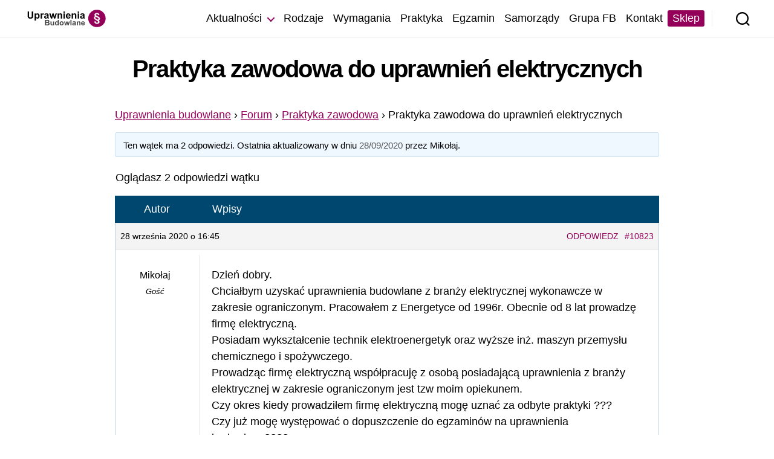

--- FILE ---
content_type: text/html; charset=UTF-8
request_url: https://uprawnieniabudowlane.pl/forum/temat/praktyka-zawodowa-2/
body_size: 25862
content:
<!DOCTYPE html>

<html class="no-js" dir="ltr" lang="pl-PL" prefix="og: https://ogp.me/ns#">

	<head>

		<meta charset="UTF-8"><link data-optimized="2" rel="stylesheet" href="https://uprawnieniabudowlane.pl/wp-content/litespeed/css/4e9e854560105aef66328a4e060a65d9.css?ver=43875" />
		<meta name="viewport" content="width=device-width, initial-scale=1.0" >

		<link rel="profile" href="https://gmpg.org/xfn/11">

		<title>Praktyka zawodowa do uprawnień elektrycznych | Uprawnienia Budowlane</title>

		<!-- All in One SEO 4.7.1.1 - aioseo.com -->
		<meta name="robots" content="max-snippet:-1, max-image-preview:large, max-video-preview:-1" />
		<link rel="canonical" href="https://uprawnieniabudowlane.pl/forum/temat/praktyka-zawodowa-2/" />
		<meta name="generator" content="All in One SEO (AIOSEO) 4.7.1.1" />
		<meta property="og:locale" content="pl_PL" />
		<meta property="og:site_name" content="Uprawnienia Budowlane | Uprawnienia budowlane - jak zdobyć uprawnienia i kto je nadaje. Rodzaje i wymagania. Egzamin testy oraz program do nauki. Co dają uprawnienia budowlane 2021" />
		<meta property="og:type" content="article" />
		<meta property="og:title" content="Praktyka zawodowa do uprawnień elektrycznych | Uprawnienia Budowlane" />
		<meta property="og:url" content="https://uprawnieniabudowlane.pl/forum/temat/praktyka-zawodowa-2/" />
		<meta property="og:image" content="https://uprawnieniabudowlane.pl/wp-content/uploads/2020/11/logo-fiolet_5.png" />
		<meta property="og:image:secure_url" content="https://uprawnieniabudowlane.pl/wp-content/uploads/2020/11/logo-fiolet_5.png" />
		<meta property="article:published_time" content="2020-09-28T14:45:34+00:00" />
		<meta property="article:modified_time" content="2020-09-28T17:06:44+00:00" />
		<meta property="article:publisher" content="https://www.facebook.com/UprawnieniaBudowlanepl-127095413979841/" />
		<script type="application/ld+json" class="aioseo-schema">
			{"@context":"https:\/\/schema.org","@graph":[{"@type":"BreadcrumbList","@id":"https:\/\/uprawnieniabudowlane.pl\/forum\/temat\/praktyka-zawodowa-2\/#breadcrumblist","itemListElement":[{"@type":"ListItem","@id":"https:\/\/uprawnieniabudowlane.pl\/#listItem","position":1,"name":"Dom","item":"https:\/\/uprawnieniabudowlane.pl\/","nextItem":"https:\/\/uprawnieniabudowlane.pl\/forum\/temat\/praktyka-zawodowa-2\/#listItem"},{"@type":"ListItem","@id":"https:\/\/uprawnieniabudowlane.pl\/forum\/temat\/praktyka-zawodowa-2\/#listItem","position":2,"name":"Praktyka zawodowa do uprawnie\u0144 elektrycznych","previousItem":"https:\/\/uprawnieniabudowlane.pl\/#listItem"}]},{"@type":"Organization","@id":"https:\/\/uprawnieniabudowlane.pl\/#organization","name":"Uprawnienia Budowlane","description":"Uprawnienia budowlane - jak zdoby\u0107 uprawnienia i kto je nadaje. Rodzaje i wymagania. Egzamin testy oraz program do nauki. Co daj\u0105 uprawnienia budowlane 2021","url":"https:\/\/uprawnieniabudowlane.pl\/","logo":{"@type":"ImageObject","url":"https:\/\/uprawnieniabudowlane.pl\/wp-content\/uploads\/2012\/03\/duze-logo-e1358432684385.gif","@id":"https:\/\/uprawnieniabudowlane.pl\/forum\/temat\/praktyka-zawodowa-2\/#organizationLogo","width":225,"height":228},"image":{"@id":"https:\/\/uprawnieniabudowlane.pl\/forum\/temat\/praktyka-zawodowa-2\/#organizationLogo"},"sameAs":["https:\/\/www.facebook.com\/UprawnieniaBudowlanepl-127095413979841\/","https:\/\/twitter.com\/uprawnienia_bud","https:\/\/www.youtube.com\/channel\/UCOSkE6BOAQ61KFYC_roOI9Q"]},{"@type":"WebPage","@id":"https:\/\/uprawnieniabudowlane.pl\/forum\/temat\/praktyka-zawodowa-2\/#webpage","url":"https:\/\/uprawnieniabudowlane.pl\/forum\/temat\/praktyka-zawodowa-2\/","name":"Praktyka zawodowa do uprawnie\u0144 elektrycznych | Uprawnienia Budowlane","inLanguage":"pl-PL","isPartOf":{"@id":"https:\/\/uprawnieniabudowlane.pl\/#website"},"breadcrumb":{"@id":"https:\/\/uprawnieniabudowlane.pl\/forum\/temat\/praktyka-zawodowa-2\/#breadcrumblist"},"datePublished":"-0001-11-30T00:00:00+01:24","dateModified":"2020-09-28T19:06:44+02:00"},{"@type":"WebSite","@id":"https:\/\/uprawnieniabudowlane.pl\/#website","url":"https:\/\/uprawnieniabudowlane.pl\/","name":"Uprawnienia Budowlane","description":"Uprawnienia budowlane - jak zdoby\u0107 uprawnienia i kto je nadaje. Rodzaje i wymagania. Egzamin testy oraz program do nauki. Co daj\u0105 uprawnienia budowlane 2021","inLanguage":"pl-PL","publisher":{"@id":"https:\/\/uprawnieniabudowlane.pl\/#organization"}}]}
		</script>
		<!-- All in One SEO -->

<link rel="alternate" type="application/rss+xml" title="Uprawnienia Budowlane &raquo; Kanał z wpisami" href="https://uprawnieniabudowlane.pl/feed/" />
<link rel="alternate" type="application/rss+xml" title="Uprawnienia Budowlane &raquo; Kanał z komentarzami" href="https://uprawnieniabudowlane.pl/comments/feed/" />
<link rel="alternate" type="application/rss+xml" title="Uprawnienia Budowlane &raquo; Praktyka zawodowa do uprawnień elektrycznych Kanał z komentarzami" href="https://uprawnieniabudowlane.pl/forum/temat/praktyka-zawodowa-2/feed/" />
<script>
window._wpemojiSettings = {"baseUrl":"https:\/\/s.w.org\/images\/core\/emoji\/14.0.0\/72x72\/","ext":".png","svgUrl":"https:\/\/s.w.org\/images\/core\/emoji\/14.0.0\/svg\/","svgExt":".svg","source":{"concatemoji":"https:\/\/uprawnieniabudowlane.pl\/wp-includes\/js\/wp-emoji-release.min.js?ver=6.2.8"}};
/*! This file is auto-generated */
!function(e,a,t){var n,r,o,i=a.createElement("canvas"),p=i.getContext&&i.getContext("2d");function s(e,t){p.clearRect(0,0,i.width,i.height),p.fillText(e,0,0);e=i.toDataURL();return p.clearRect(0,0,i.width,i.height),p.fillText(t,0,0),e===i.toDataURL()}function c(e){var t=a.createElement("script");t.src=e,t.defer=t.type="text/javascript",a.getElementsByTagName("head")[0].appendChild(t)}for(o=Array("flag","emoji"),t.supports={everything:!0,everythingExceptFlag:!0},r=0;r<o.length;r++)t.supports[o[r]]=function(e){if(p&&p.fillText)switch(p.textBaseline="top",p.font="600 32px Arial",e){case"flag":return s("\ud83c\udff3\ufe0f\u200d\u26a7\ufe0f","\ud83c\udff3\ufe0f\u200b\u26a7\ufe0f")?!1:!s("\ud83c\uddfa\ud83c\uddf3","\ud83c\uddfa\u200b\ud83c\uddf3")&&!s("\ud83c\udff4\udb40\udc67\udb40\udc62\udb40\udc65\udb40\udc6e\udb40\udc67\udb40\udc7f","\ud83c\udff4\u200b\udb40\udc67\u200b\udb40\udc62\u200b\udb40\udc65\u200b\udb40\udc6e\u200b\udb40\udc67\u200b\udb40\udc7f");case"emoji":return!s("\ud83e\udef1\ud83c\udffb\u200d\ud83e\udef2\ud83c\udfff","\ud83e\udef1\ud83c\udffb\u200b\ud83e\udef2\ud83c\udfff")}return!1}(o[r]),t.supports.everything=t.supports.everything&&t.supports[o[r]],"flag"!==o[r]&&(t.supports.everythingExceptFlag=t.supports.everythingExceptFlag&&t.supports[o[r]]);t.supports.everythingExceptFlag=t.supports.everythingExceptFlag&&!t.supports.flag,t.DOMReady=!1,t.readyCallback=function(){t.DOMReady=!0},t.supports.everything||(n=function(){t.readyCallback()},a.addEventListener?(a.addEventListener("DOMContentLoaded",n,!1),e.addEventListener("load",n,!1)):(e.attachEvent("onload",n),a.attachEvent("onreadystatechange",function(){"complete"===a.readyState&&t.readyCallback()})),(e=t.source||{}).concatemoji?c(e.concatemoji):e.wpemoji&&e.twemoji&&(c(e.twemoji),c(e.wpemoji)))}(window,document,window._wpemojiSettings);
</script>
<style>
img.wp-smiley,
img.emoji {
	display: inline !important;
	border: none !important;
	box-shadow: none !important;
	height: 1em !important;
	width: 1em !important;
	margin: 0 0.07em !important;
	vertical-align: -0.1em !important;
	background: none !important;
	padding: 0 !important;
}
</style>
	


<style id='global-styles-inline-css'>
body{--wp--preset--color--black: #000000;--wp--preset--color--cyan-bluish-gray: #abb8c3;--wp--preset--color--white: #ffffff;--wp--preset--color--pale-pink: #f78da7;--wp--preset--color--vivid-red: #cf2e2e;--wp--preset--color--luminous-vivid-orange: #ff6900;--wp--preset--color--luminous-vivid-amber: #fcb900;--wp--preset--color--light-green-cyan: #7bdcb5;--wp--preset--color--vivid-green-cyan: #00d084;--wp--preset--color--pale-cyan-blue: #8ed1fc;--wp--preset--color--vivid-cyan-blue: #0693e3;--wp--preset--color--vivid-purple: #9b51e0;--wp--preset--color--accent: #e22658;--wp--preset--color--primary: #000000;--wp--preset--color--secondary: #6d6d6d;--wp--preset--color--subtle-background: #f2f2f2;--wp--preset--color--background: #ffffff;--wp--preset--gradient--vivid-cyan-blue-to-vivid-purple: linear-gradient(135deg,rgba(6,147,227,1) 0%,rgb(155,81,224) 100%);--wp--preset--gradient--light-green-cyan-to-vivid-green-cyan: linear-gradient(135deg,rgb(122,220,180) 0%,rgb(0,208,130) 100%);--wp--preset--gradient--luminous-vivid-amber-to-luminous-vivid-orange: linear-gradient(135deg,rgba(252,185,0,1) 0%,rgba(255,105,0,1) 100%);--wp--preset--gradient--luminous-vivid-orange-to-vivid-red: linear-gradient(135deg,rgba(255,105,0,1) 0%,rgb(207,46,46) 100%);--wp--preset--gradient--very-light-gray-to-cyan-bluish-gray: linear-gradient(135deg,rgb(238,238,238) 0%,rgb(169,184,195) 100%);--wp--preset--gradient--cool-to-warm-spectrum: linear-gradient(135deg,rgb(74,234,220) 0%,rgb(151,120,209) 20%,rgb(207,42,186) 40%,rgb(238,44,130) 60%,rgb(251,105,98) 80%,rgb(254,248,76) 100%);--wp--preset--gradient--blush-light-purple: linear-gradient(135deg,rgb(255,206,236) 0%,rgb(152,150,240) 100%);--wp--preset--gradient--blush-bordeaux: linear-gradient(135deg,rgb(254,205,165) 0%,rgb(254,45,45) 50%,rgb(107,0,62) 100%);--wp--preset--gradient--luminous-dusk: linear-gradient(135deg,rgb(255,203,112) 0%,rgb(199,81,192) 50%,rgb(65,88,208) 100%);--wp--preset--gradient--pale-ocean: linear-gradient(135deg,rgb(255,245,203) 0%,rgb(182,227,212) 50%,rgb(51,167,181) 100%);--wp--preset--gradient--electric-grass: linear-gradient(135deg,rgb(202,248,128) 0%,rgb(113,206,126) 100%);--wp--preset--gradient--midnight: linear-gradient(135deg,rgb(2,3,129) 0%,rgb(40,116,252) 100%);--wp--preset--duotone--dark-grayscale: url('#wp-duotone-dark-grayscale');--wp--preset--duotone--grayscale: url('#wp-duotone-grayscale');--wp--preset--duotone--purple-yellow: url('#wp-duotone-purple-yellow');--wp--preset--duotone--blue-red: url('#wp-duotone-blue-red');--wp--preset--duotone--midnight: url('#wp-duotone-midnight');--wp--preset--duotone--magenta-yellow: url('#wp-duotone-magenta-yellow');--wp--preset--duotone--purple-green: url('#wp-duotone-purple-green');--wp--preset--duotone--blue-orange: url('#wp-duotone-blue-orange');--wp--preset--font-size--small: 16px;--wp--preset--font-size--medium: 21px;--wp--preset--font-size--large: 24px;--wp--preset--font-size--x-large: 42px;--wp--preset--font-size--normal: 19px;--wp--preset--font-size--larger: 28px;--wp--preset--font-size--h-6: 18.01px;--wp--preset--font-size--h-5: 24.01px;--wp--preset--font-size--h-4: 32.01px;--wp--preset--font-size--h-3: 40.01px;--wp--preset--font-size--h-2: 48.01px;--wp--preset--font-size--h-1: 84px;--wp--preset--spacing--20: 0.44rem;--wp--preset--spacing--30: 0.67rem;--wp--preset--spacing--40: 1rem;--wp--preset--spacing--50: 1.5rem;--wp--preset--spacing--60: 2.25rem;--wp--preset--spacing--70: 3.38rem;--wp--preset--spacing--80: 5.06rem;--wp--preset--shadow--natural: 6px 6px 9px rgba(0, 0, 0, 0.2);--wp--preset--shadow--deep: 12px 12px 50px rgba(0, 0, 0, 0.4);--wp--preset--shadow--sharp: 6px 6px 0px rgba(0, 0, 0, 0.2);--wp--preset--shadow--outlined: 6px 6px 0px -3px rgba(255, 255, 255, 1), 6px 6px rgba(0, 0, 0, 1);--wp--preset--shadow--crisp: 6px 6px 0px rgba(0, 0, 0, 1);}body .is-layout-flow > *{margin-block-start: 0;margin-block-end: 0;}body .is-layout-flow > * + *{margin-block-start: 24px;margin-block-end: 0;}body .is-layout-constrained > *{margin-block-start: 0;margin-block-end: 0;}body .is-layout-constrained > * + *{margin-block-start: 24px;margin-block-end: 0;}body .is-layout-flex{gap: 24px;}body .is-layout-flow > .alignleft{float: left;margin-inline-start: 0;margin-inline-end: 2em;}body .is-layout-flow > .alignright{float: right;margin-inline-start: 2em;margin-inline-end: 0;}body .is-layout-flow > .aligncenter{margin-left: auto !important;margin-right: auto !important;}body .is-layout-constrained > .alignleft{float: left;margin-inline-start: 0;margin-inline-end: 2em;}body .is-layout-constrained > .alignright{float: right;margin-inline-start: 2em;margin-inline-end: 0;}body .is-layout-constrained > .aligncenter{margin-left: auto !important;margin-right: auto !important;}body .is-layout-constrained > :where(:not(.alignleft):not(.alignright):not(.alignfull)){max-width: var(--wp--style--global--content-size);margin-left: auto !important;margin-right: auto !important;}body .is-layout-constrained > .alignwide{max-width: var(--wp--style--global--wide-size);}body .is-layout-flex{display: flex;}body .is-layout-flex{flex-wrap: wrap;align-items: center;}body .is-layout-flex > *{margin: 0;}.has-black-color{color: var(--wp--preset--color--black) !important;}.has-cyan-bluish-gray-color{color: var(--wp--preset--color--cyan-bluish-gray) !important;}.has-white-color{color: var(--wp--preset--color--white) !important;}.has-pale-pink-color{color: var(--wp--preset--color--pale-pink) !important;}.has-vivid-red-color{color: var(--wp--preset--color--vivid-red) !important;}.has-luminous-vivid-orange-color{color: var(--wp--preset--color--luminous-vivid-orange) !important;}.has-luminous-vivid-amber-color{color: var(--wp--preset--color--luminous-vivid-amber) !important;}.has-light-green-cyan-color{color: var(--wp--preset--color--light-green-cyan) !important;}.has-vivid-green-cyan-color{color: var(--wp--preset--color--vivid-green-cyan) !important;}.has-pale-cyan-blue-color{color: var(--wp--preset--color--pale-cyan-blue) !important;}.has-vivid-cyan-blue-color{color: var(--wp--preset--color--vivid-cyan-blue) !important;}.has-vivid-purple-color{color: var(--wp--preset--color--vivid-purple) !important;}.has-black-background-color{background-color: var(--wp--preset--color--black) !important;}.has-cyan-bluish-gray-background-color{background-color: var(--wp--preset--color--cyan-bluish-gray) !important;}.has-white-background-color{background-color: var(--wp--preset--color--white) !important;}.has-pale-pink-background-color{background-color: var(--wp--preset--color--pale-pink) !important;}.has-vivid-red-background-color{background-color: var(--wp--preset--color--vivid-red) !important;}.has-luminous-vivid-orange-background-color{background-color: var(--wp--preset--color--luminous-vivid-orange) !important;}.has-luminous-vivid-amber-background-color{background-color: var(--wp--preset--color--luminous-vivid-amber) !important;}.has-light-green-cyan-background-color{background-color: var(--wp--preset--color--light-green-cyan) !important;}.has-vivid-green-cyan-background-color{background-color: var(--wp--preset--color--vivid-green-cyan) !important;}.has-pale-cyan-blue-background-color{background-color: var(--wp--preset--color--pale-cyan-blue) !important;}.has-vivid-cyan-blue-background-color{background-color: var(--wp--preset--color--vivid-cyan-blue) !important;}.has-vivid-purple-background-color{background-color: var(--wp--preset--color--vivid-purple) !important;}.has-black-border-color{border-color: var(--wp--preset--color--black) !important;}.has-cyan-bluish-gray-border-color{border-color: var(--wp--preset--color--cyan-bluish-gray) !important;}.has-white-border-color{border-color: var(--wp--preset--color--white) !important;}.has-pale-pink-border-color{border-color: var(--wp--preset--color--pale-pink) !important;}.has-vivid-red-border-color{border-color: var(--wp--preset--color--vivid-red) !important;}.has-luminous-vivid-orange-border-color{border-color: var(--wp--preset--color--luminous-vivid-orange) !important;}.has-luminous-vivid-amber-border-color{border-color: var(--wp--preset--color--luminous-vivid-amber) !important;}.has-light-green-cyan-border-color{border-color: var(--wp--preset--color--light-green-cyan) !important;}.has-vivid-green-cyan-border-color{border-color: var(--wp--preset--color--vivid-green-cyan) !important;}.has-pale-cyan-blue-border-color{border-color: var(--wp--preset--color--pale-cyan-blue) !important;}.has-vivid-cyan-blue-border-color{border-color: var(--wp--preset--color--vivid-cyan-blue) !important;}.has-vivid-purple-border-color{border-color: var(--wp--preset--color--vivid-purple) !important;}.has-vivid-cyan-blue-to-vivid-purple-gradient-background{background: var(--wp--preset--gradient--vivid-cyan-blue-to-vivid-purple) !important;}.has-light-green-cyan-to-vivid-green-cyan-gradient-background{background: var(--wp--preset--gradient--light-green-cyan-to-vivid-green-cyan) !important;}.has-luminous-vivid-amber-to-luminous-vivid-orange-gradient-background{background: var(--wp--preset--gradient--luminous-vivid-amber-to-luminous-vivid-orange) !important;}.has-luminous-vivid-orange-to-vivid-red-gradient-background{background: var(--wp--preset--gradient--luminous-vivid-orange-to-vivid-red) !important;}.has-very-light-gray-to-cyan-bluish-gray-gradient-background{background: var(--wp--preset--gradient--very-light-gray-to-cyan-bluish-gray) !important;}.has-cool-to-warm-spectrum-gradient-background{background: var(--wp--preset--gradient--cool-to-warm-spectrum) !important;}.has-blush-light-purple-gradient-background{background: var(--wp--preset--gradient--blush-light-purple) !important;}.has-blush-bordeaux-gradient-background{background: var(--wp--preset--gradient--blush-bordeaux) !important;}.has-luminous-dusk-gradient-background{background: var(--wp--preset--gradient--luminous-dusk) !important;}.has-pale-ocean-gradient-background{background: var(--wp--preset--gradient--pale-ocean) !important;}.has-electric-grass-gradient-background{background: var(--wp--preset--gradient--electric-grass) !important;}.has-midnight-gradient-background{background: var(--wp--preset--gradient--midnight) !important;}.has-small-font-size{font-size: var(--wp--preset--font-size--small) !important;}.has-medium-font-size{font-size: var(--wp--preset--font-size--medium) !important;}.has-large-font-size{font-size: var(--wp--preset--font-size--large) !important;}.has-x-large-font-size{font-size: var(--wp--preset--font-size--x-large) !important;}
.wp-block-navigation a:where(:not(.wp-element-button)){color: inherit;}
.wp-block-pullquote{font-size: 1.5em;line-height: 1.6;}
.tw-mt-0{margin-top:0px!important;}.tw-mb-0{margin-bottom:0px!important;}.tw-mt-1{margin-top:5px!important;}.tw-mb-1{margin-bottom:5px!important;}.tw-mt-2{margin-top:10px!important;}.tw-mb-2{margin-bottom:10px!important;}.tw-mt-3{margin-top:15px!important;}.tw-mb-3{margin-bottom:15px!important;}.tw-mt-4{margin-top:20px!important;}.tw-mb-4{margin-bottom:20px!important;}.tw-mt-5{margin-top:30px!important;}.tw-mb-5{margin-bottom:30px!important;}.tw-mt-6{margin-top:40px!important;}.tw-mb-6{margin-bottom:40px!important;}.tw-mt-7{margin-top:50px!important;}.tw-mb-7{margin-bottom:50px!important;}.tw-mt-8{margin-top:60px!important;}.tw-mb-8{margin-bottom:60px!important;}.tw-mt-9{margin-top:80px!important;}.tw-mb-9{margin-bottom:80px!important;}.tw-mt-10{margin-top:100px!important;}.tw-mb-10{margin-bottom:100px!important;}.tw-mt-auto{margin-top:auto!important;}.tw-mb-auto{margin-bottom:auto!important;}@media (max-width: 699px){.tw-sm-hidden{display:none !important;}}@media (min-width: 700px) and (max-width: 1023px){.tw-md-hidden{display:none !important;}}@media (min-width: 1024px){.tw-lg-hidden {display:none !important;}}
</style>



<style id='twentytwenty-style-inline-css'>
.color-accent,.color-accent-hover:hover,.color-accent-hover:focus,:root .has-accent-color,.has-drop-cap:not(:focus):first-letter,.wp-block-button.is-style-outline,a { color: #e22658; }blockquote,.border-color-accent,.border-color-accent-hover:hover,.border-color-accent-hover:focus { border-color: #e22658; }button,.button,.faux-button,.wp-block-button__link,.wp-block-file .wp-block-file__button,input[type="button"],input[type="reset"],input[type="submit"],.bg-accent,.bg-accent-hover:hover,.bg-accent-hover:focus,:root .has-accent-background-color,.comment-reply-link { background-color: #e22658; }.fill-children-accent,.fill-children-accent * { fill: #e22658; }:root .has-background-color,button,.button,.faux-button,.wp-block-button__link,.wp-block-file__button,input[type="button"],input[type="reset"],input[type="submit"],.wp-block-button,.comment-reply-link,.has-background.has-primary-background-color:not(.has-text-color),.has-background.has-primary-background-color *:not(.has-text-color),.has-background.has-accent-background-color:not(.has-text-color),.has-background.has-accent-background-color *:not(.has-text-color) { color: #ffffff; }:root .has-background-background-color { background-color: #ffffff; }body,.entry-title a,:root .has-primary-color { color: #000000; }:root .has-primary-background-color { background-color: #000000; }cite,figcaption,.wp-caption-text,.post-meta,.entry-content .wp-block-archives li,.entry-content .wp-block-categories li,.entry-content .wp-block-latest-posts li,.wp-block-latest-comments__comment-date,.wp-block-latest-posts__post-date,.wp-block-embed figcaption,.wp-block-image figcaption,.wp-block-pullquote cite,.comment-metadata,.comment-respond .comment-notes,.comment-respond .logged-in-as,.pagination .dots,.entry-content hr:not(.has-background),hr.styled-separator,:root .has-secondary-color { color: #6d6d6d; }:root .has-secondary-background-color { background-color: #6d6d6d; }pre,fieldset,input,textarea,table,table *,hr { border-color: #dbdbdb; }caption,code,code,kbd,samp,.wp-block-table.is-style-stripes tbody tr:nth-child(odd),:root .has-subtle-background-background-color { background-color: #dbdbdb; }.wp-block-table.is-style-stripes { border-bottom-color: #dbdbdb; }.wp-block-latest-posts.is-grid li { border-top-color: #dbdbdb; }:root .has-subtle-background-color { color: #dbdbdb; }body:not(.overlay-header) .primary-menu > li > a,body:not(.overlay-header) .primary-menu > li > .icon,.modal-menu a,.footer-menu a, .footer-widgets a,#site-footer .wp-block-button.is-style-outline,.wp-block-pullquote:before,.singular:not(.overlay-header) .entry-header a,.archive-header a,.header-footer-group .color-accent,.header-footer-group .color-accent-hover:hover { color: #cd2653; }.social-icons a,#site-footer button:not(.toggle),#site-footer .button,#site-footer .faux-button,#site-footer .wp-block-button__link,#site-footer .wp-block-file__button,#site-footer input[type="button"],#site-footer input[type="reset"],#site-footer input[type="submit"],.primary-menu .social-menu a, .footer-widgets .faux-button, .footer-widgets .wp-block-button__link, .footer-widgets input[type="submit"], #site-header ul.primary-menu li.menu-button > a, .menu-modal ul.modal-menu > li.menu-button > .ancestor-wrapper > a { background-color: #cd2653; }.header-footer-group,body:not(.overlay-header) #site-header .toggle,.menu-modal .toggle { color: #000000; }body:not(.overlay-header) .primary-menu ul { background-color: #000000; }body:not(.overlay-header) .primary-menu > li > ul:after { border-bottom-color: #000000; }body:not(.overlay-header) .primary-menu ul ul:after { border-left-color: #000000; }.site-description,body:not(.overlay-header) .toggle-inner .toggle-text,.widget .post-date,.widget .rss-date,.widget_archive li,.widget_categories li,.widget cite,.widget_pages li,.widget_meta li,.widget_nav_menu li,.powered-by-wordpress,.to-the-top,.singular .entry-header .post-meta,.singular:not(.overlay-header) .entry-header .post-meta a { color: #6d6d6d; }.header-footer-group pre,.header-footer-group fieldset,.header-footer-group input,.header-footer-group textarea,.header-footer-group table,.header-footer-group table *,.footer-nav-widgets-wrapper,#site-footer,.menu-modal nav *,.footer-widgets-outer-wrapper,.footer-top,body.tw-header-border:not(.overlay-header) #site-header, body.tw-header-border.has-header-opaque #site-header, .tw-footer-widgets-row .footer-widgets.column-two { border-color: #dcd7ca; }.header-footer-group table caption,body:not(.overlay-header) .header-inner .toggle-wrapper::before { background-color: #dcd7ca; }
</style>


<style id='twentig-twentytwenty-inline-css'>
 body,.entry-content,.entry-content p,.entry-content ol,.entry-content ul,.widget_text p,.widget_text ol,.widget_text ul,.widget-content .rssSummary,.comment-content p,.entry-content .wp-block-latest-posts__post-excerpt,.entry-content .wp-block-latest-posts__post-full-content,.has-drop-cap:not(:focus):first-letter{font-family:-apple-system,BlinkMacSystemFont,"Segoe UI","Helvetica Neue",Helvetica,sans-serif}h1,h2,h3,h4,h5,h6,.entry-content h1,.entry-content h2,.entry-content h3,.entry-content h4,.entry-content h5,.entry-content h6,.faux-heading,.site-title,.pagination-single a,.entry-content .wp-block-latest-posts li>a{font-family:-apple-system,BlinkMacSystemFont,"Segoe UI","Helvetica Neue",Helvetica,sans-serif}ul.primary-menu,ul.modal-menu{font-family:-apple-system,BlinkMacSystemFont,"Segoe UI","Helvetica Neue",Helvetica,sans-serif}.intro-text,input,textarea,select,button,.button,.faux-button,.wp-block-button__link,.wp-block-file__button,.entry-content .wp-block-file,.primary-menu li.menu-button>a,.entry-content .wp-block-pullquote,.entry-content .wp-block-quote.is-style-large,.entry-content .wp-block-quote.is-style-tw-large-icon,.entry-content cite,.entry-content figcaption,.wp-caption-text,.entry-content .wp-caption-text,.widget-content cite,.widget-content figcaption,.widget-content .wp-caption-text,.entry-categories,.post-meta,.comment-meta,.comment-footer-meta,.author-bio,.comment-respond p.comment-notes,.comment-respond p.logged-in-as,.entry-content .wp-block-archives,.entry-content .wp-block-categories,.entry-content .wp-block-latest-posts,.entry-content .wp-block-latest-comments,p.comment-awaiting-moderation,.pagination,#site-footer,.widget:not(.widget-text),.footer-menu,label,.toggle .toggle-text{font-family:-apple-system,BlinkMacSystemFont,"Segoe UI","Helvetica Neue",Helvetica,sans-serif}table{font-size:inherit}h1,.heading-size-1{font-weight:700}ul.primary-menu,ul.modal-menu>li .ancestor-wrapper a{font-weight:400}:root .has-subtle-background-background-color{background-color:#f2f2f2}:root .has-subtle-background-color.has-text-color{color:#f2f2f2}
</style>
<script src='https://uprawnieniabudowlane.pl/wp-includes/js/jquery/jquery.min.js?ver=3.6.4' id='jquery-core-js'></script>
<script src='https://uprawnieniabudowlane.pl/wp-includes/js/jquery/jquery-migrate.min.js?ver=3.4.0' id='jquery-migrate-js'></script>
<script src='https://uprawnieniabudowlane.pl/wp-content/themes/twentytwenty/assets/js/index.js?ver=1.0.0' id='twentytwenty-js-js' async></script>
<script src='https://uprawnieniabudowlane.pl/wp-content/plugins/twentig/dist/js/twentig-twentytwenty.js?ver=1.0' id='twentig-twentytwenty-js'></script>
<link rel="https://api.w.org/" href="https://uprawnieniabudowlane.pl/wp-json/" /><link rel="EditURI" type="application/rsd+xml" title="RSD" href="https://uprawnieniabudowlane.pl/xmlrpc.php?rsd" />
<link rel="wlwmanifest" type="application/wlwmanifest+xml" href="https://uprawnieniabudowlane.pl/wp-includes/wlwmanifest.xml" />
<meta name="generator" content="WordPress 6.2.8" />
<link rel='shortlink' href='https://uprawnieniabudowlane.pl/?p=10823' />
<link rel="alternate" type="application/json+oembed" href="https://uprawnieniabudowlane.pl/wp-json/oembed/1.0/embed?url=https%3A%2F%2Fuprawnieniabudowlane.pl%2Fforum%2Ftemat%2Fpraktyka-zawodowa-2%2F" />
<link rel="alternate" type="text/xml+oembed" href="https://uprawnieniabudowlane.pl/wp-json/oembed/1.0/embed?url=https%3A%2F%2Fuprawnieniabudowlane.pl%2Fforum%2Ftemat%2Fpraktyka-zawodowa-2%2F&#038;format=xml" />
	<script>document.documentElement.className = document.documentElement.className.replace( 'no-js', 'js' );</script>
	<style id="custom-background-css">
body.custom-background { background-color: #ffffff; }
</style>
	<link rel="icon" href="https://uprawnieniabudowlane.pl/wp-content/uploads/2020/11/ub-favicon-32.png" sizes="32x32" />
<link rel="icon" href="https://uprawnieniabudowlane.pl/wp-content/uploads/2020/11/ub-favicon-32.png" sizes="192x192" />
<link rel="apple-touch-icon" href="https://uprawnieniabudowlane.pl/wp-content/uploads/2020/11/ub-favicon-32.png" />
<meta name="msapplication-TileImage" content="https://uprawnieniabudowlane.pl/wp-content/uploads/2020/11/ub-favicon-32.png" />

	</head>

	<body class="topic bbpress bbp-no-js topic-template-default single single-topic postid-10823 custom-background wp-custom-logo wp-embed-responsive singular enable-search-modal missing-post-thumbnail has-single-pagination not-showing-comments hide-avatars footer-top-visible reduced-spacing tw-font-active tw-site-font-medium tw-menu-burger modal-socials-hidden">

		<a class="skip-link screen-reader-text" href="#site-content">Przejdź do treści</a><svg xmlns="http://www.w3.org/2000/svg" viewBox="0 0 0 0" width="0" height="0" focusable="false" role="none" style="visibility: hidden; position: absolute; left: -9999px; overflow: hidden;" ><defs><filter id="wp-duotone-dark-grayscale"><feColorMatrix color-interpolation-filters="sRGB" type="matrix" values=" .299 .587 .114 0 0 .299 .587 .114 0 0 .299 .587 .114 0 0 .299 .587 .114 0 0 " /><feComponentTransfer color-interpolation-filters="sRGB" ><feFuncR type="table" tableValues="0 0.49803921568627" /><feFuncG type="table" tableValues="0 0.49803921568627" /><feFuncB type="table" tableValues="0 0.49803921568627" /><feFuncA type="table" tableValues="1 1" /></feComponentTransfer><feComposite in2="SourceGraphic" operator="in" /></filter></defs></svg><svg xmlns="http://www.w3.org/2000/svg" viewBox="0 0 0 0" width="0" height="0" focusable="false" role="none" style="visibility: hidden; position: absolute; left: -9999px; overflow: hidden;" ><defs><filter id="wp-duotone-grayscale"><feColorMatrix color-interpolation-filters="sRGB" type="matrix" values=" .299 .587 .114 0 0 .299 .587 .114 0 0 .299 .587 .114 0 0 .299 .587 .114 0 0 " /><feComponentTransfer color-interpolation-filters="sRGB" ><feFuncR type="table" tableValues="0 1" /><feFuncG type="table" tableValues="0 1" /><feFuncB type="table" tableValues="0 1" /><feFuncA type="table" tableValues="1 1" /></feComponentTransfer><feComposite in2="SourceGraphic" operator="in" /></filter></defs></svg><svg xmlns="http://www.w3.org/2000/svg" viewBox="0 0 0 0" width="0" height="0" focusable="false" role="none" style="visibility: hidden; position: absolute; left: -9999px; overflow: hidden;" ><defs><filter id="wp-duotone-purple-yellow"><feColorMatrix color-interpolation-filters="sRGB" type="matrix" values=" .299 .587 .114 0 0 .299 .587 .114 0 0 .299 .587 .114 0 0 .299 .587 .114 0 0 " /><feComponentTransfer color-interpolation-filters="sRGB" ><feFuncR type="table" tableValues="0.54901960784314 0.98823529411765" /><feFuncG type="table" tableValues="0 1" /><feFuncB type="table" tableValues="0.71764705882353 0.25490196078431" /><feFuncA type="table" tableValues="1 1" /></feComponentTransfer><feComposite in2="SourceGraphic" operator="in" /></filter></defs></svg><svg xmlns="http://www.w3.org/2000/svg" viewBox="0 0 0 0" width="0" height="0" focusable="false" role="none" style="visibility: hidden; position: absolute; left: -9999px; overflow: hidden;" ><defs><filter id="wp-duotone-blue-red"><feColorMatrix color-interpolation-filters="sRGB" type="matrix" values=" .299 .587 .114 0 0 .299 .587 .114 0 0 .299 .587 .114 0 0 .299 .587 .114 0 0 " /><feComponentTransfer color-interpolation-filters="sRGB" ><feFuncR type="table" tableValues="0 1" /><feFuncG type="table" tableValues="0 0.27843137254902" /><feFuncB type="table" tableValues="0.5921568627451 0.27843137254902" /><feFuncA type="table" tableValues="1 1" /></feComponentTransfer><feComposite in2="SourceGraphic" operator="in" /></filter></defs></svg><svg xmlns="http://www.w3.org/2000/svg" viewBox="0 0 0 0" width="0" height="0" focusable="false" role="none" style="visibility: hidden; position: absolute; left: -9999px; overflow: hidden;" ><defs><filter id="wp-duotone-midnight"><feColorMatrix color-interpolation-filters="sRGB" type="matrix" values=" .299 .587 .114 0 0 .299 .587 .114 0 0 .299 .587 .114 0 0 .299 .587 .114 0 0 " /><feComponentTransfer color-interpolation-filters="sRGB" ><feFuncR type="table" tableValues="0 0" /><feFuncG type="table" tableValues="0 0.64705882352941" /><feFuncB type="table" tableValues="0 1" /><feFuncA type="table" tableValues="1 1" /></feComponentTransfer><feComposite in2="SourceGraphic" operator="in" /></filter></defs></svg><svg xmlns="http://www.w3.org/2000/svg" viewBox="0 0 0 0" width="0" height="0" focusable="false" role="none" style="visibility: hidden; position: absolute; left: -9999px; overflow: hidden;" ><defs><filter id="wp-duotone-magenta-yellow"><feColorMatrix color-interpolation-filters="sRGB" type="matrix" values=" .299 .587 .114 0 0 .299 .587 .114 0 0 .299 .587 .114 0 0 .299 .587 .114 0 0 " /><feComponentTransfer color-interpolation-filters="sRGB" ><feFuncR type="table" tableValues="0.78039215686275 1" /><feFuncG type="table" tableValues="0 0.94901960784314" /><feFuncB type="table" tableValues="0.35294117647059 0.47058823529412" /><feFuncA type="table" tableValues="1 1" /></feComponentTransfer><feComposite in2="SourceGraphic" operator="in" /></filter></defs></svg><svg xmlns="http://www.w3.org/2000/svg" viewBox="0 0 0 0" width="0" height="0" focusable="false" role="none" style="visibility: hidden; position: absolute; left: -9999px; overflow: hidden;" ><defs><filter id="wp-duotone-purple-green"><feColorMatrix color-interpolation-filters="sRGB" type="matrix" values=" .299 .587 .114 0 0 .299 .587 .114 0 0 .299 .587 .114 0 0 .299 .587 .114 0 0 " /><feComponentTransfer color-interpolation-filters="sRGB" ><feFuncR type="table" tableValues="0.65098039215686 0.40392156862745" /><feFuncG type="table" tableValues="0 1" /><feFuncB type="table" tableValues="0.44705882352941 0.4" /><feFuncA type="table" tableValues="1 1" /></feComponentTransfer><feComposite in2="SourceGraphic" operator="in" /></filter></defs></svg><svg xmlns="http://www.w3.org/2000/svg" viewBox="0 0 0 0" width="0" height="0" focusable="false" role="none" style="visibility: hidden; position: absolute; left: -9999px; overflow: hidden;" ><defs><filter id="wp-duotone-blue-orange"><feColorMatrix color-interpolation-filters="sRGB" type="matrix" values=" .299 .587 .114 0 0 .299 .587 .114 0 0 .299 .587 .114 0 0 .299 .587 .114 0 0 " /><feComponentTransfer color-interpolation-filters="sRGB" ><feFuncR type="table" tableValues="0.098039215686275 1" /><feFuncG type="table" tableValues="0 0.66274509803922" /><feFuncB type="table" tableValues="0.84705882352941 0.41960784313725" /><feFuncA type="table" tableValues="1 1" /></feComponentTransfer><feComposite in2="SourceGraphic" operator="in" /></filter></defs></svg>
<script type="text/javascript" id="bbp-swap-no-js-body-class">
	document.body.className = document.body.className.replace( 'bbp-no-js', 'bbp-js' );
</script>


		<header id="site-header" class="header-footer-group" role="banner">

			<div class="header-inner section-inner">

				<div class="header-titles-wrapper">

					
						<button class="toggle search-toggle mobile-search-toggle" data-toggle-target=".search-modal" data-toggle-body-class="showing-search-modal" data-set-focus=".search-modal .search-field" aria-expanded="false">
							<span class="toggle-inner">
								<span class="toggle-icon">
									<svg class="svg-icon" aria-hidden="true" role="img" focusable="false" xmlns="http://www.w3.org/2000/svg" width="23" height="23" viewBox="0 0 23 23"><path d="M38.710696,48.0601792 L43,52.3494831 L41.3494831,54 L37.0601792,49.710696 C35.2632422,51.1481185 32.9839107,52.0076499 30.5038249,52.0076499 C24.7027226,52.0076499 20,47.3049272 20,41.5038249 C20,35.7027226 24.7027226,31 30.5038249,31 C36.3049272,31 41.0076499,35.7027226 41.0076499,41.5038249 C41.0076499,43.9839107 40.1481185,46.2632422 38.710696,48.0601792 Z M36.3875844,47.1716785 C37.8030221,45.7026647 38.6734666,43.7048964 38.6734666,41.5038249 C38.6734666,36.9918565 35.0157934,33.3341833 30.5038249,33.3341833 C25.9918565,33.3341833 22.3341833,36.9918565 22.3341833,41.5038249 C22.3341833,46.0157934 25.9918565,49.6734666 30.5038249,49.6734666 C32.7048964,49.6734666 34.7026647,48.8030221 36.1716785,47.3875844 C36.2023931,47.347638 36.2360451,47.3092237 36.2726343,47.2726343 C36.3092237,47.2360451 36.347638,47.2023931 36.3875844,47.1716785 Z" transform="translate(-20 -31)" /></svg>								</span>
								<!-- <span class="toggle-text"><br />
<b>Warning</b>:  Use of undefined constant php - assumed 'php' (this will throw an Error in a future version of PHP) in <b>/home/klient.dhosting.pl/bds/uprawnieniabudowlane.pl/public_html/wp-content/themes/twentytwenty-child/header.php</b> on line <b>53</b><br />
</span> ***-->
							</span>
						</button><!-- .search-toggle -->

					
					<div class="header-titles">

						


					<div class="site-logo faux-heading">
						<a href="https://uprawnieniabudowlane.pl/" class="custom-logo-link" rel="home">
										

					<svg width="100%" height="100%" viewBox="0 0 470 150" version="1.1" xmlns="http://www.w3.org/2000/svg" xmlns:xlink="http://www.w3.org/1999/xlink" xml:space="preserve" xmlns:serif="http://www.serif.com/" style="fill-rule:evenodd;clip-rule:evenodd;stroke-linejoin:round;stroke-miterlimit:2;">
    <g transform="matrix(2,0,0,2,-380,-461)">
        <g transform="matrix(0.115942,0,0,0.115942,355.717,233.217)">
            <g transform="matrix(1.25455,0,0,1.25455,-294.655,46.5818)">
                <circle cx="474" cy="202" r="165" style="fill:rgb(148,0,89);"/>
            </g>
            <g transform="matrix(276.767,0,0,276.767,217.767,371.827)">
                <path d="M0.084,-0.568C0.084,-0.597 0.092,-0.623 0.108,-0.648C0.124,-0.672 0.148,-0.692 0.179,-0.707C0.211,-0.722 0.248,-0.729 0.291,-0.729C0.323,-0.729 0.352,-0.725 0.38,-0.716C0.407,-0.708 0.43,-0.697 0.449,-0.682C0.468,-0.668 0.483,-0.653 0.493,-0.636C0.503,-0.619 0.508,-0.603 0.508,-0.586C0.508,-0.573 0.502,-0.561 0.491,-0.551C0.479,-0.541 0.466,-0.536 0.452,-0.536C0.438,-0.536 0.428,-0.539 0.42,-0.546C0.413,-0.553 0.402,-0.564 0.389,-0.58C0.376,-0.596 0.362,-0.609 0.349,-0.617C0.335,-0.626 0.318,-0.63 0.296,-0.63C0.271,-0.63 0.251,-0.624 0.236,-0.612C0.221,-0.6 0.214,-0.586 0.214,-0.57C0.214,-0.553 0.22,-0.539 0.233,-0.527C0.246,-0.515 0.267,-0.501 0.297,-0.485C0.327,-0.469 0.347,-0.457 0.357,-0.451C0.386,-0.434 0.411,-0.419 0.434,-0.406C0.456,-0.393 0.477,-0.378 0.496,-0.363C0.514,-0.348 0.529,-0.33 0.539,-0.309C0.55,-0.289 0.555,-0.265 0.555,-0.238C0.555,-0.207 0.547,-0.179 0.53,-0.155C0.514,-0.13 0.49,-0.108 0.458,-0.091C0.502,-0.054 0.524,-0.011 0.524,0.038C0.524,0.062 0.519,0.084 0.509,0.104C0.499,0.125 0.485,0.144 0.465,0.16C0.446,0.176 0.423,0.188 0.397,0.197C0.371,0.206 0.342,0.21 0.31,0.21C0.272,0.21 0.238,0.205 0.209,0.195C0.181,0.184 0.156,0.17 0.135,0.152C0.114,0.134 0.098,0.116 0.088,0.096C0.078,0.076 0.073,0.058 0.073,0.04C0.073,0.024 0.079,0.009 0.091,-0.003C0.103,-0.016 0.117,-0.022 0.135,-0.022C0.142,-0.022 0.149,-0.021 0.156,-0.018C0.163,-0.015 0.168,-0.012 0.171,-0.008C0.187,0.013 0.199,0.031 0.206,0.046C0.225,0.089 0.258,0.111 0.306,0.111C0.333,0.111 0.354,0.104 0.37,0.09C0.386,0.075 0.394,0.059 0.394,0.04C0.394,0.027 0.389,0.015 0.38,0.004C0.371,-0.008 0.358,-0.019 0.341,-0.031C0.324,-0.042 0.298,-0.059 0.263,-0.081C0.228,-0.102 0.192,-0.125 0.156,-0.148C0.142,-0.157 0.128,-0.167 0.113,-0.177C0.099,-0.187 0.086,-0.198 0.075,-0.21C0.064,-0.222 0.055,-0.236 0.049,-0.252C0.042,-0.268 0.039,-0.287 0.039,-0.308C0.039,-0.367 0.073,-0.415 0.142,-0.451C0.103,-0.484 0.084,-0.523 0.084,-0.568ZM0.208,-0.397C0.17,-0.373 0.151,-0.347 0.151,-0.322C0.151,-0.308 0.156,-0.296 0.165,-0.285C0.175,-0.273 0.188,-0.262 0.204,-0.252C0.22,-0.241 0.246,-0.226 0.28,-0.205C0.29,-0.199 0.304,-0.191 0.321,-0.18C0.339,-0.17 0.356,-0.16 0.373,-0.151C0.412,-0.179 0.431,-0.203 0.431,-0.225C0.431,-0.237 0.428,-0.248 0.421,-0.258C0.414,-0.267 0.405,-0.277 0.393,-0.286C0.381,-0.295 0.367,-0.305 0.349,-0.316C0.332,-0.326 0.31,-0.339 0.282,-0.355C0.26,-0.368 0.243,-0.377 0.232,-0.384C0.221,-0.39 0.213,-0.394 0.208,-0.397Z" style="fill:rgb(242,242,242);fill-rule:nonzero;"/>
            </g>
        </g>
        <g transform="matrix(1.64336,0,0,0.330645,-189.615,206.677)">
            <g transform="matrix(16.4298,0,0,81.6585,235.565,186.453)">
                <path d="M0.072,-0.716L0.216,-0.716L0.216,-0.328C0.216,-0.267 0.218,-0.227 0.222,-0.208C0.228,-0.179 0.243,-0.156 0.266,-0.138C0.289,-0.12 0.321,-0.111 0.361,-0.111C0.402,-0.111 0.433,-0.12 0.454,-0.136C0.475,-0.153 0.487,-0.174 0.492,-0.198C0.496,-0.223 0.498,-0.263 0.498,-0.32L0.498,-0.716L0.643,-0.716L0.643,-0.34C0.643,-0.254 0.639,-0.193 0.631,-0.158C0.623,-0.122 0.609,-0.092 0.588,-0.068C0.567,-0.043 0.539,-0.024 0.503,-0.01C0.468,0.005 0.422,0.012 0.366,0.012C0.297,0.012 0.246,0.004 0.21,-0.011C0.175,-0.027 0.147,-0.048 0.126,-0.073C0.106,-0.098 0.092,-0.125 0.086,-0.152C0.076,-0.193 0.072,-0.254 0.072,-0.334L0.072,-0.716Z" style="fill-rule:nonzero;"/>
            </g>
            <g transform="matrix(16.4298,0,0,81.6585,247.43,186.453)">
                <path d="M0.068,-0.519L0.196,-0.519L0.196,-0.442C0.212,-0.468 0.235,-0.49 0.263,-0.506C0.292,-0.522 0.323,-0.53 0.357,-0.53C0.418,-0.53 0.469,-0.507 0.511,-0.459C0.553,-0.412 0.574,-0.347 0.574,-0.262C0.574,-0.176 0.553,-0.108 0.51,-0.06C0.468,-0.012 0.417,0.012 0.356,0.012C0.328,0.012 0.302,0.006 0.279,-0.005C0.255,-0.017 0.231,-0.036 0.205,-0.064L0.205,0.197L0.068,0.197L0.068,-0.519ZM0.204,-0.268C0.204,-0.21 0.215,-0.167 0.238,-0.139C0.261,-0.111 0.29,-0.097 0.323,-0.097C0.355,-0.097 0.381,-0.11 0.402,-0.135C0.424,-0.161 0.434,-0.203 0.434,-0.261C0.434,-0.316 0.423,-0.356 0.401,-0.382C0.38,-0.409 0.353,-0.422 0.32,-0.422C0.287,-0.422 0.259,-0.409 0.237,-0.383C0.215,-0.357 0.204,-0.319 0.204,-0.268Z" style="fill-rule:nonzero;"/>
            </g>
            <g transform="matrix(16.4298,0,0,81.6585,257.466,186.453)">
                <path d="M0.203,-0L0.066,-0L0.066,-0.519L0.193,-0.519L0.193,-0.445C0.215,-0.48 0.235,-0.503 0.252,-0.514C0.27,-0.525 0.289,-0.53 0.312,-0.53C0.343,-0.53 0.373,-0.522 0.402,-0.504L0.359,-0.385C0.336,-0.4 0.315,-0.407 0.295,-0.407C0.276,-0.407 0.259,-0.402 0.246,-0.391C0.233,-0.381 0.222,-0.362 0.215,-0.334C0.207,-0.306 0.203,-0.248 0.203,-0.16L0.203,-0Z" style="fill-rule:nonzero;"/>
            </g>
            <g transform="matrix(16.4298,0,0,81.6585,263.86,186.453)">
                <path d="M0.174,-0.36L0.05,-0.383C0.064,-0.433 0.088,-0.47 0.122,-0.494C0.156,-0.518 0.207,-0.53 0.274,-0.53C0.336,-0.53 0.381,-0.523 0.411,-0.509C0.441,-0.494 0.462,-0.476 0.474,-0.453C0.487,-0.431 0.493,-0.39 0.493,-0.331L0.491,-0.17C0.491,-0.125 0.493,-0.091 0.498,-0.07C0.502,-0.048 0.51,-0.025 0.522,-0L0.387,-0C0.383,-0.009 0.379,-0.023 0.374,-0.041C0.371,-0.049 0.37,-0.054 0.369,-0.057C0.345,-0.034 0.32,-0.017 0.293,-0.005C0.267,0.006 0.238,0.012 0.208,0.012C0.155,0.012 0.113,-0.003 0.082,-0.032C0.051,-0.061 0.036,-0.097 0.036,-0.142C0.036,-0.171 0.043,-0.197 0.057,-0.22C0.071,-0.243 0.09,-0.26 0.115,-0.273C0.141,-0.285 0.177,-0.296 0.225,-0.305C0.289,-0.317 0.333,-0.328 0.358,-0.338L0.358,-0.352C0.358,-0.378 0.351,-0.397 0.338,-0.408C0.325,-0.42 0.301,-0.425 0.265,-0.425C0.24,-0.425 0.221,-0.42 0.208,-0.411C0.194,-0.401 0.183,-0.384 0.174,-0.36ZM0.358,-0.249C0.34,-0.243 0.313,-0.236 0.274,-0.228C0.236,-0.22 0.211,-0.212 0.2,-0.204C0.182,-0.191 0.173,-0.175 0.173,-0.156C0.173,-0.137 0.18,-0.12 0.194,-0.106C0.209,-0.092 0.227,-0.085 0.249,-0.085C0.274,-0.085 0.297,-0.093 0.32,-0.109C0.336,-0.122 0.347,-0.137 0.353,-0.155C0.356,-0.167 0.358,-0.189 0.358,-0.222L0.358,-0.249Z" style="fill-rule:nonzero;"/>
            </g>
            <g transform="matrix(16.4298,0,0,81.6585,272.997,186.453)">
                <path d="M0.168,-0L0.004,-0.519L0.138,-0.519L0.235,-0.179L0.324,-0.519L0.457,-0.519L0.543,-0.179L0.642,-0.519L0.777,-0.519L0.611,-0L0.479,-0L0.39,-0.333L0.302,-0L0.168,-0Z" style="fill-rule:nonzero;"/>
            </g>
            <g transform="matrix(16.4298,0,0,81.6585,285.777,186.453)">
                <path d="M0.543,-0L0.406,-0L0.406,-0.265C0.406,-0.321 0.403,-0.357 0.397,-0.373C0.392,-0.39 0.382,-0.403 0.369,-0.412C0.356,-0.421 0.34,-0.425 0.321,-0.425C0.298,-0.425 0.276,-0.419 0.257,-0.406C0.238,-0.393 0.226,-0.375 0.219,-0.354C0.212,-0.333 0.208,-0.293 0.208,-0.235L0.208,-0L0.071,-0L0.071,-0.519L0.198,-0.519L0.198,-0.442C0.243,-0.501 0.3,-0.53 0.369,-0.53C0.399,-0.53 0.427,-0.525 0.452,-0.514C0.477,-0.503 0.496,-0.489 0.509,-0.472C0.522,-0.455 0.531,-0.436 0.536,-0.415C0.541,-0.393 0.543,-0.362 0.543,-0.322L0.543,-0Z" style="fill-rule:nonzero;"/>
            </g>
            <g transform="matrix(16.4298,0,0,81.6585,295.813,186.453)">
                <path d="M0.072,-0.589L0.072,-0.716L0.209,-0.716L0.209,-0.589L0.072,-0.589ZM0.072,-0L0.072,-0.519L0.209,-0.519L0.209,-0L0.072,-0Z" style="fill-rule:nonzero;"/>
            </g>
            <g transform="matrix(16.4298,0,0,81.6585,300.377,186.453)">
                <path d="M0.372,-0.165L0.509,-0.142C0.491,-0.092 0.463,-0.054 0.426,-0.028C0.388,-0.001 0.34,0.012 0.283,0.012C0.193,0.012 0.126,-0.018 0.083,-0.077C0.049,-0.124 0.032,-0.183 0.032,-0.255C0.032,-0.341 0.054,-0.409 0.099,-0.457C0.144,-0.506 0.201,-0.53 0.27,-0.53C0.347,-0.53 0.408,-0.505 0.452,-0.454C0.497,-0.403 0.518,-0.325 0.516,-0.22L0.172,-0.22C0.173,-0.179 0.184,-0.147 0.206,-0.125C0.227,-0.102 0.253,-0.091 0.285,-0.091C0.306,-0.091 0.324,-0.097 0.339,-0.108C0.354,-0.12 0.365,-0.139 0.372,-0.165ZM0.38,-0.304C0.379,-0.343 0.369,-0.374 0.349,-0.394C0.33,-0.415 0.306,-0.425 0.278,-0.425C0.248,-0.425 0.223,-0.414 0.204,-0.393C0.184,-0.371 0.174,-0.341 0.175,-0.304L0.38,-0.304Z" style="fill-rule:nonzero;"/>
            </g>
            <g transform="matrix(16.4298,0,0,81.6585,309.515,186.453)">
                <path d="M0.543,-0L0.406,-0L0.406,-0.265C0.406,-0.321 0.403,-0.357 0.397,-0.373C0.392,-0.39 0.382,-0.403 0.369,-0.412C0.356,-0.421 0.34,-0.425 0.321,-0.425C0.298,-0.425 0.276,-0.419 0.257,-0.406C0.238,-0.393 0.226,-0.375 0.219,-0.354C0.212,-0.333 0.208,-0.293 0.208,-0.235L0.208,-0L0.071,-0L0.071,-0.519L0.198,-0.519L0.198,-0.442C0.243,-0.501 0.3,-0.53 0.369,-0.53C0.399,-0.53 0.427,-0.525 0.452,-0.514C0.477,-0.503 0.496,-0.489 0.509,-0.472C0.522,-0.455 0.531,-0.436 0.536,-0.415C0.541,-0.393 0.543,-0.362 0.543,-0.322L0.543,-0Z" style="fill-rule:nonzero;"/>
            </g>
            <g transform="matrix(16.4298,0,0,81.6585,319.551,186.453)">
                <path d="M0.072,-0.589L0.072,-0.716L0.209,-0.716L0.209,-0.589L0.072,-0.589ZM0.072,-0L0.072,-0.519L0.209,-0.519L0.209,-0L0.072,-0Z" style="fill-rule:nonzero;"/>
            </g>
            <g transform="matrix(16.4298,0,0,81.6585,324.115,186.453)">
                <path d="M0.174,-0.36L0.05,-0.383C0.064,-0.433 0.088,-0.47 0.122,-0.494C0.156,-0.518 0.207,-0.53 0.274,-0.53C0.336,-0.53 0.381,-0.523 0.411,-0.509C0.441,-0.494 0.462,-0.476 0.474,-0.453C0.487,-0.431 0.493,-0.39 0.493,-0.331L0.491,-0.17C0.491,-0.125 0.493,-0.091 0.498,-0.07C0.502,-0.048 0.51,-0.025 0.522,-0L0.387,-0C0.383,-0.009 0.379,-0.023 0.374,-0.041C0.371,-0.049 0.37,-0.054 0.369,-0.057C0.345,-0.034 0.32,-0.017 0.293,-0.005C0.267,0.006 0.238,0.012 0.208,0.012C0.155,0.012 0.113,-0.003 0.082,-0.032C0.051,-0.061 0.036,-0.097 0.036,-0.142C0.036,-0.171 0.043,-0.197 0.057,-0.22C0.071,-0.243 0.09,-0.26 0.115,-0.273C0.141,-0.285 0.177,-0.296 0.225,-0.305C0.289,-0.317 0.333,-0.328 0.358,-0.338L0.358,-0.352C0.358,-0.378 0.351,-0.397 0.338,-0.408C0.325,-0.42 0.301,-0.425 0.265,-0.425C0.24,-0.425 0.221,-0.42 0.208,-0.411C0.194,-0.401 0.183,-0.384 0.174,-0.36ZM0.358,-0.249C0.34,-0.243 0.313,-0.236 0.274,-0.228C0.236,-0.22 0.211,-0.212 0.2,-0.204C0.182,-0.191 0.173,-0.175 0.173,-0.156C0.173,-0.137 0.18,-0.12 0.194,-0.106C0.209,-0.092 0.227,-0.085 0.249,-0.085C0.274,-0.085 0.297,-0.093 0.32,-0.109C0.336,-0.122 0.347,-0.137 0.353,-0.155C0.356,-0.167 0.358,-0.189 0.358,-0.222L0.358,-0.249Z" style="fill-rule:nonzero;"/>
            </g>
        </g>
        <g transform="matrix(1.61888,0,0,0.290323,-180.462,234.839)">
            <g transform="matrix(12.9719,0,0,72.3333,263.436,179.778)">
                <path d="M0.073,-0.716L0.359,-0.716C0.416,-0.716 0.458,-0.713 0.486,-0.709C0.514,-0.704 0.539,-0.694 0.561,-0.679C0.583,-0.664 0.601,-0.644 0.616,-0.619C0.63,-0.594 0.638,-0.567 0.638,-0.536C0.638,-0.502 0.629,-0.471 0.611,-0.443C0.593,-0.415 0.568,-0.394 0.537,-0.38C0.581,-0.368 0.614,-0.346 0.638,-0.315C0.661,-0.285 0.673,-0.249 0.673,-0.208C0.673,-0.175 0.665,-0.143 0.65,-0.113C0.635,-0.082 0.614,-0.057 0.588,-0.039C0.562,-0.02 0.53,-0.009 0.491,-0.005C0.467,-0.002 0.409,-0.001 0.317,-0L0.073,-0L0.073,-0.716ZM0.218,-0.597L0.218,-0.431L0.313,-0.431C0.369,-0.431 0.404,-0.432 0.417,-0.434C0.442,-0.437 0.462,-0.445 0.476,-0.459C0.49,-0.473 0.497,-0.492 0.497,-0.515C0.497,-0.537 0.491,-0.555 0.479,-0.569C0.467,-0.583 0.448,-0.591 0.424,-0.594C0.41,-0.596 0.369,-0.597 0.301,-0.597L0.218,-0.597ZM0.218,-0.312L0.218,-0.121L0.352,-0.121C0.404,-0.121 0.437,-0.122 0.451,-0.125C0.472,-0.129 0.49,-0.138 0.503,-0.154C0.517,-0.169 0.523,-0.189 0.523,-0.214C0.523,-0.236 0.518,-0.254 0.508,-0.269C0.497,-0.284 0.482,-0.295 0.463,-0.302C0.443,-0.309 0.4,-0.312 0.334,-0.312L0.218,-0.312Z" style="fill:rgb(66,66,66);fill-rule:nonzero;"/>
            </g>
            <g transform="matrix(12.9719,0,0,72.3333,272.804,179.778)">
                <path d="M0.413,-0L0.413,-0.078C0.394,-0.05 0.369,-0.028 0.339,-0.012C0.308,0.004 0.275,0.012 0.241,0.012C0.206,0.012 0.175,0.004 0.147,-0.011C0.12,-0.027 0.1,-0.048 0.087,-0.076C0.075,-0.103 0.069,-0.142 0.069,-0.19L0.069,-0.519L0.206,-0.519L0.206,-0.28C0.206,-0.207 0.209,-0.163 0.214,-0.146C0.219,-0.13 0.228,-0.117 0.241,-0.107C0.255,-0.098 0.271,-0.093 0.292,-0.093C0.315,-0.093 0.336,-0.099 0.355,-0.112C0.374,-0.125 0.386,-0.141 0.393,-0.16C0.4,-0.179 0.403,-0.226 0.403,-0.3L0.403,-0.519L0.541,-0.519L0.541,-0L0.413,-0Z" style="fill:rgb(66,66,66);fill-rule:nonzero;"/>
            </g>
            <g transform="matrix(12.9719,0,0,72.3333,280.728,179.778)">
                <path d="M0.547,-0L0.42,-0L0.42,-0.076C0.399,-0.047 0.374,-0.024 0.345,-0.01C0.316,0.004 0.287,0.012 0.258,0.012C0.198,0.012 0.147,-0.012 0.105,-0.06C0.062,-0.108 0.041,-0.175 0.041,-0.261C0.041,-0.349 0.062,-0.416 0.103,-0.462C0.144,-0.507 0.197,-0.53 0.26,-0.53C0.318,-0.53 0.368,-0.506 0.41,-0.458L0.41,-0.716L0.547,-0.716L0.547,-0ZM0.181,-0.271C0.181,-0.215 0.189,-0.175 0.204,-0.15C0.226,-0.115 0.257,-0.097 0.297,-0.097C0.328,-0.097 0.355,-0.11 0.377,-0.137C0.4,-0.164 0.411,-0.204 0.411,-0.257C0.411,-0.317 0.4,-0.36 0.378,-0.386C0.357,-0.412 0.329,-0.425 0.296,-0.425C0.263,-0.425 0.236,-0.412 0.214,-0.386C0.192,-0.361 0.181,-0.322 0.181,-0.271Z" style="fill:rgb(66,66,66);fill-rule:nonzero;"/>
            </g>
            <g transform="matrix(12.9719,0,0,72.3333,288.652,179.778)">
                <path d="M0.04,-0.267C0.04,-0.312 0.051,-0.356 0.074,-0.399C0.096,-0.442 0.128,-0.474 0.169,-0.497C0.21,-0.519 0.256,-0.53 0.307,-0.53C0.386,-0.53 0.45,-0.505 0.5,-0.454C0.55,-0.403 0.575,-0.339 0.575,-0.261C0.575,-0.182 0.55,-0.117 0.499,-0.066C0.449,-0.014 0.385,0.012 0.308,0.012C0.261,0.012 0.215,0.001 0.172,-0.021C0.129,-0.042 0.096,-0.073 0.074,-0.115C0.051,-0.156 0.04,-0.207 0.04,-0.267ZM0.181,-0.259C0.181,-0.208 0.193,-0.168 0.217,-0.141C0.242,-0.114 0.272,-0.1 0.308,-0.1C0.343,-0.1 0.373,-0.114 0.398,-0.141C0.422,-0.168 0.434,-0.208 0.434,-0.26C0.434,-0.311 0.422,-0.35 0.398,-0.377C0.373,-0.405 0.343,-0.418 0.308,-0.418C0.272,-0.418 0.242,-0.405 0.217,-0.377C0.193,-0.35 0.181,-0.311 0.181,-0.259Z" style="fill:rgb(66,66,66);fill-rule:nonzero;"/>
            </g>
            <g transform="matrix(12.9719,0,0,72.3333,296.575,179.778)">
                <path d="M0.168,-0L0.004,-0.519L0.138,-0.519L0.235,-0.179L0.324,-0.519L0.457,-0.519L0.543,-0.179L0.642,-0.519L0.777,-0.519L0.611,-0L0.479,-0L0.39,-0.333L0.302,-0L0.168,-0Z" style="fill:rgb(66,66,66);fill-rule:nonzero;"/>
            </g>
            <g transform="matrix(12.9719,0,0,72.3333,306.665,179.778)">
                <rect x="0.072" y="-0.716" width="0.137" height="0.716" style="fill:rgb(66,66,66);fill-rule:nonzero;"/>
            </g>
            <g transform="matrix(12.9719,0,0,72.3333,310.269,179.778)">
                <path d="M0.174,-0.36L0.05,-0.383C0.064,-0.433 0.088,-0.47 0.122,-0.494C0.156,-0.518 0.207,-0.53 0.274,-0.53C0.336,-0.53 0.381,-0.523 0.411,-0.509C0.441,-0.494 0.462,-0.476 0.474,-0.453C0.487,-0.431 0.493,-0.39 0.493,-0.331L0.491,-0.17C0.491,-0.125 0.493,-0.091 0.498,-0.07C0.502,-0.048 0.51,-0.025 0.522,-0L0.387,-0C0.383,-0.009 0.379,-0.023 0.374,-0.041C0.371,-0.049 0.37,-0.054 0.369,-0.057C0.345,-0.034 0.32,-0.017 0.293,-0.005C0.267,0.006 0.238,0.012 0.208,0.012C0.155,0.012 0.113,-0.003 0.082,-0.032C0.051,-0.061 0.036,-0.097 0.036,-0.142C0.036,-0.171 0.043,-0.197 0.057,-0.22C0.071,-0.243 0.09,-0.26 0.115,-0.273C0.141,-0.285 0.177,-0.296 0.225,-0.305C0.289,-0.317 0.333,-0.328 0.358,-0.338L0.358,-0.352C0.358,-0.378 0.351,-0.397 0.338,-0.408C0.325,-0.42 0.301,-0.425 0.265,-0.425C0.24,-0.425 0.221,-0.42 0.208,-0.411C0.194,-0.401 0.183,-0.384 0.174,-0.36ZM0.358,-0.249C0.34,-0.243 0.313,-0.236 0.274,-0.228C0.236,-0.22 0.211,-0.212 0.2,-0.204C0.182,-0.191 0.173,-0.175 0.173,-0.156C0.173,-0.137 0.18,-0.12 0.194,-0.106C0.209,-0.092 0.227,-0.085 0.249,-0.085C0.274,-0.085 0.297,-0.093 0.32,-0.109C0.336,-0.122 0.347,-0.137 0.353,-0.155C0.356,-0.167 0.358,-0.189 0.358,-0.222L0.358,-0.249Z" style="fill:rgb(66,66,66);fill-rule:nonzero;"/>
            </g>
            <g transform="matrix(12.9719,0,0,72.3333,317.484,179.778)">
                <path d="M0.543,-0L0.406,-0L0.406,-0.265C0.406,-0.321 0.403,-0.357 0.397,-0.373C0.392,-0.39 0.382,-0.403 0.369,-0.412C0.356,-0.421 0.34,-0.425 0.321,-0.425C0.298,-0.425 0.276,-0.419 0.257,-0.406C0.238,-0.393 0.226,-0.375 0.219,-0.354C0.212,-0.333 0.208,-0.293 0.208,-0.235L0.208,-0L0.071,-0L0.071,-0.519L0.198,-0.519L0.198,-0.442C0.243,-0.501 0.3,-0.53 0.369,-0.53C0.399,-0.53 0.427,-0.525 0.452,-0.514C0.477,-0.503 0.496,-0.489 0.509,-0.472C0.522,-0.455 0.531,-0.436 0.536,-0.415C0.541,-0.393 0.543,-0.362 0.543,-0.322L0.543,-0Z" style="fill:rgb(66,66,66);fill-rule:nonzero;"/>
            </g>
            <g transform="matrix(12.9719,0,0,72.3333,325.407,179.778)">
                <path d="M0.372,-0.165L0.509,-0.142C0.491,-0.092 0.463,-0.054 0.426,-0.028C0.388,-0.001 0.34,0.012 0.283,0.012C0.193,0.012 0.126,-0.018 0.083,-0.077C0.049,-0.124 0.032,-0.183 0.032,-0.255C0.032,-0.341 0.054,-0.409 0.099,-0.457C0.144,-0.506 0.201,-0.53 0.27,-0.53C0.347,-0.53 0.408,-0.505 0.452,-0.454C0.497,-0.403 0.518,-0.325 0.516,-0.22L0.172,-0.22C0.173,-0.179 0.184,-0.147 0.206,-0.125C0.227,-0.102 0.253,-0.091 0.285,-0.091C0.306,-0.091 0.324,-0.097 0.339,-0.108C0.354,-0.12 0.365,-0.139 0.372,-0.165ZM0.38,-0.304C0.379,-0.343 0.369,-0.374 0.349,-0.394C0.33,-0.415 0.306,-0.425 0.278,-0.425C0.248,-0.425 0.223,-0.414 0.204,-0.393C0.184,-0.371 0.174,-0.341 0.175,-0.304L0.38,-0.304Z" style="fill:rgb(66,66,66);fill-rule:nonzero;"/>
            </g>
        </g>
    </g>
</svg>



				</a><span class="screen-reader-text">Uprawnienia Budowlane</span></div>


				

					</div><!-- .header-titles -->

					<a href = "https://uprawnieniabudowlane.pl/sklep/" class="mobile-shop-link">Sklep</a>

					<button class="toggle nav-toggle mobile-nav-toggle" data-toggle-target=".menu-modal"  data-toggle-body-class="showing-menu-modal" aria-expanded="false" data-set-focus=".close-nav-toggle">
						<span class="toggle-inner">
							<span class="toggle-icon">
																<svg class="svg-icon" aria-hidden="true" role="img" focusable="false" xmlns="http://www.w3.org/2000/svg" width="26" height="7" viewBox="0 0 26 7"><path fill-rule="evenodd" d="M332.5,45 C330.567003,45 329,43.4329966 329,41.5 C329,39.5670034 330.567003,38 332.5,38 C334.432997,38 336,39.5670034 336,41.5 C336,43.4329966 334.432997,45 332.5,45 Z M342,45 C340.067003,45 338.5,43.4329966 338.5,41.5 C338.5,39.5670034 340.067003,38 342,38 C343.932997,38 345.5,39.5670034 345.5,41.5 C345.5,43.4329966 343.932997,45 342,45 Z M351.5,45 C349.567003,45 348,43.4329966 348,41.5 C348,39.5670034 349.567003,38 351.5,38 C353.432997,38 355,39.5670034 355,41.5 C355,43.4329966 353.432997,45 351.5,45 Z" transform="translate(-329 -38)"></path></svg>

							</span>
								<!-- <span class="toggle-text"></span>  *** -->
						</span>
					</button><!-- .nav-toggle -->

				</div><!-- .header-titles-wrapper -->

				<div class="header-navigation-wrapper">

					
							<nav class="primary-menu-wrapper" aria-label="Horizontal" role="navigation">

								<ul class="primary-menu reset-list-style">

								<li id="menu-item-7113" class="menu-item menu-item-type-taxonomy menu-item-object-category menu-item-has-children menu-item-7113"><a href="https://uprawnieniabudowlane.pl/aktualnosci/">Aktualności</a><span class="icon"></span>
<ul class="sub-menu">
	<li id="menu-item-11429" class="menu-item menu-item-type-taxonomy menu-item-object-category menu-item-has-children menu-item-11429"><a href="https://uprawnieniabudowlane.pl/prawo/">Prawo</a><span class="icon"></span>
	<ul class="sub-menu">
		<li id="menu-item-11430" class="menu-item menu-item-type-taxonomy menu-item-object-category menu-item-11430"><a href="https://uprawnieniabudowlane.pl/akty-prawne/">Akty prawne</a></li>
		<li id="menu-item-11428" class="menu-item menu-item-type-taxonomy menu-item-object-category menu-item-11428"><a href="https://uprawnieniabudowlane.pl/zmiany/">Zmiany</a></li>
	</ul>
</li>
	<li id="menu-item-11431" class="menu-item menu-item-type-taxonomy menu-item-object-category menu-item-11431"><a href="https://uprawnieniabudowlane.pl/aplikacje-android/">Aplikacje Android</a></li>
</ul>
</li>
<li id="menu-item-8239" class="menu-item menu-item-type-taxonomy menu-item-object-category menu-item-8239"><a href="https://uprawnieniabudowlane.pl/rodzaje/">Rodzaje</a></li>
<li id="menu-item-7114" class="menu-item menu-item-type-taxonomy menu-item-object-category menu-item-7114"><a href="https://uprawnieniabudowlane.pl/wymagania/">Wymagania</a></li>
<li id="menu-item-7115" class="menu-item menu-item-type-taxonomy menu-item-object-category menu-item-7115"><a href="https://uprawnieniabudowlane.pl/praktyka/">Praktyka</a></li>
<li id="menu-item-7112" class="menu-item menu-item-type-taxonomy menu-item-object-category menu-item-7112"><a href="https://uprawnieniabudowlane.pl/egzamin/">Egzamin</a></li>
<li id="menu-item-7116" class="menu-item menu-item-type-taxonomy menu-item-object-category menu-item-7116"><a href="https://uprawnieniabudowlane.pl/samorzady/">Samorządy</a></li>
<li id="menu-item-23022" class="menu-item menu-item-type-custom menu-item-object-custom menu-item-23022"><a target="_blank" rel="nofollow" href="https://www.facebook.com/groups/1086881652342545">Grupa FB</a></li>
<li id="menu-item-11440" class="menu-item menu-item-type-post_type menu-item-object-page menu-item-11440"><a href="https://uprawnieniabudowlane.pl/kontakt/">Kontakt</a></li>
<li id="menu-item-11441" class="menu-item menu-item-type-post_type menu-item-object-page menu-item-11441"><a rel="nofollow" href="https://uprawnieniabudowlane.pl/sklep/">Sklep</a></li>

								</ul>

							</nav><!-- .primary-menu-wrapper -->

						
						<div class="header-toggles hide-no-js">

						
							<div class="toggle-wrapper search-toggle-wrapper">

								<button class="toggle search-toggle desktop-search-toggle" data-toggle-target=".search-modal" data-toggle-body-class="showing-search-modal" data-set-focus=".search-modal .search-field" aria-expanded="false">
									<span class="toggle-inner">
										<svg class="svg-icon" aria-hidden="true" role="img" focusable="false" xmlns="http://www.w3.org/2000/svg" width="23" height="23" viewBox="0 0 23 23"><path d="M38.710696,48.0601792 L43,52.3494831 L41.3494831,54 L37.0601792,49.710696 C35.2632422,51.1481185 32.9839107,52.0076499 30.5038249,52.0076499 C24.7027226,52.0076499 20,47.3049272 20,41.5038249 C20,35.7027226 24.7027226,31 30.5038249,31 C36.3049272,31 41.0076499,35.7027226 41.0076499,41.5038249 C41.0076499,43.9839107 40.1481185,46.2632422 38.710696,48.0601792 Z M36.3875844,47.1716785 C37.8030221,45.7026647 38.6734666,43.7048964 38.6734666,41.5038249 C38.6734666,36.9918565 35.0157934,33.3341833 30.5038249,33.3341833 C25.9918565,33.3341833 22.3341833,36.9918565 22.3341833,41.5038249 C22.3341833,46.0157934 25.9918565,49.6734666 30.5038249,49.6734666 C32.7048964,49.6734666 34.7026647,48.8030221 36.1716785,47.3875844 C36.2023931,47.347638 36.2360451,47.3092237 36.2726343,47.2726343 C36.3092237,47.2360451 36.347638,47.2023931 36.3875844,47.1716785 Z" transform="translate(-20 -31)" /></svg>										<!-- <span class="toggle-text"></span> ***-->
									</span>
								</button><!-- .search-toggle -->

							</div>

							
						</div><!-- .header-toggles -->
						
				</div><!-- .header-navigation-wrapper -->

			</div><!-- .header-inner -->

			<div class="search-modal cover-modal header-footer-group" data-modal-target-string=".search-modal" role="dialog" aria-modal="true" aria-label="Szukaj">

	<div class="search-modal-inner modal-inner">

		<div class="section-inner">

			<form role="search" aria-label="Szukaj:" method="get" class="search-form" action="https://uprawnieniabudowlane.pl/">
	<label for="search-form-1">
		<span class="screen-reader-text">
			Szukaj:		</span>
		<input type="search" id="search-form-1" class="search-field" placeholder="Szukaj &hellip;" value="" name="s" />
	</label>
	<input type="submit" class="search-submit" value="Szukaj" />
</form>

			<button class="toggle search-untoggle close-search-toggle fill-children-current-color" data-toggle-target=".search-modal" data-toggle-body-class="showing-search-modal" data-set-focus=".search-modal .search-field">
				<span class="screen-reader-text">
					Zamknij wyszukiwanie				</span>
				<svg class="svg-icon" aria-hidden="true" role="img" focusable="false" xmlns="http://www.w3.org/2000/svg" width="16" height="16" viewBox="0 0 16 16"><polygon fill="" fill-rule="evenodd" points="6.852 7.649 .399 1.195 1.445 .149 7.899 6.602 14.352 .149 15.399 1.195 8.945 7.649 15.399 14.102 14.352 15.149 7.899 8.695 1.445 15.149 .399 14.102" /></svg>			</button><!-- .search-toggle -->

		</div><!-- .section-inner -->

	</div><!-- .search-modal-inner -->

</div><!-- .menu-modal -->

		</header><!-- #site-header -->

		
<div class="menu-modal cover-modal header-footer-group" data-modal-target-string=".menu-modal">

	<div class="menu-modal-inner modal-inner">

		<div class="menu-wrapper section-inner">

			<div class="menu-top">

				<button class="toggle close-nav-toggle fill-children-current-color" data-toggle-target=".menu-modal" data-toggle-body-class="showing-menu-modal" data-set-focus=".menu-modal">
					<span class="toggle-text">Zamknij menu</span>
					<svg class="svg-icon" aria-hidden="true" role="img" focusable="false" xmlns="http://www.w3.org/2000/svg" width="16" height="16" viewBox="0 0 16 16"><polygon fill="" fill-rule="evenodd" points="6.852 7.649 .399 1.195 1.445 .149 7.899 6.602 14.352 .149 15.399 1.195 8.945 7.649 15.399 14.102 14.352 15.149 7.899 8.695 1.445 15.149 .399 14.102" /></svg>				</button><!-- .nav-toggle -->

				
					<nav class="mobile-menu" aria-label="Urządzenie przenośne">

						<ul class="modal-menu reset-list-style">

						<li class="menu-item menu-item-type-taxonomy menu-item-object-category menu-item-has-children menu-item-7113"><div class="ancestor-wrapper"><a href="https://uprawnieniabudowlane.pl/aktualnosci/">Aktualności</a><button class="toggle sub-menu-toggle fill-children-current-color" data-toggle-target=".menu-modal .menu-item-7113 > .sub-menu" data-toggle-type="slidetoggle" data-toggle-duration="250" aria-expanded="false"><span class="screen-reader-text">Pokaż podmenu</span><svg class="svg-icon" aria-hidden="true" role="img" focusable="false" xmlns="http://www.w3.org/2000/svg" width="20" height="12" viewBox="0 0 20 12"><polygon fill="" fill-rule="evenodd" points="1319.899 365.778 1327.678 358 1329.799 360.121 1319.899 370.021 1310 360.121 1312.121 358" transform="translate(-1310 -358)" /></svg></button></div><!-- .ancestor-wrapper -->
<ul class="sub-menu">
	<li class="menu-item menu-item-type-taxonomy menu-item-object-category menu-item-has-children menu-item-11429"><div class="ancestor-wrapper"><a href="https://uprawnieniabudowlane.pl/prawo/">Prawo</a><button class="toggle sub-menu-toggle fill-children-current-color" data-toggle-target=".menu-modal .menu-item-11429 > .sub-menu" data-toggle-type="slidetoggle" data-toggle-duration="250" aria-expanded="false"><span class="screen-reader-text">Pokaż podmenu</span><svg class="svg-icon" aria-hidden="true" role="img" focusable="false" xmlns="http://www.w3.org/2000/svg" width="20" height="12" viewBox="0 0 20 12"><polygon fill="" fill-rule="evenodd" points="1319.899 365.778 1327.678 358 1329.799 360.121 1319.899 370.021 1310 360.121 1312.121 358" transform="translate(-1310 -358)" /></svg></button></div><!-- .ancestor-wrapper -->
	<ul class="sub-menu">
		<li class="menu-item menu-item-type-taxonomy menu-item-object-category menu-item-11430"><div class="ancestor-wrapper"><a href="https://uprawnieniabudowlane.pl/akty-prawne/">Akty prawne</a></div><!-- .ancestor-wrapper --></li>
		<li class="menu-item menu-item-type-taxonomy menu-item-object-category menu-item-11428"><div class="ancestor-wrapper"><a href="https://uprawnieniabudowlane.pl/zmiany/">Zmiany</a></div><!-- .ancestor-wrapper --></li>
	</ul>
</li>
	<li class="menu-item menu-item-type-taxonomy menu-item-object-category menu-item-11431"><div class="ancestor-wrapper"><a href="https://uprawnieniabudowlane.pl/aplikacje-android/">Aplikacje Android</a></div><!-- .ancestor-wrapper --></li>
</ul>
</li>
<li class="menu-item menu-item-type-taxonomy menu-item-object-category menu-item-8239"><div class="ancestor-wrapper"><a href="https://uprawnieniabudowlane.pl/rodzaje/">Rodzaje</a></div><!-- .ancestor-wrapper --></li>
<li class="menu-item menu-item-type-taxonomy menu-item-object-category menu-item-7114"><div class="ancestor-wrapper"><a href="https://uprawnieniabudowlane.pl/wymagania/">Wymagania</a></div><!-- .ancestor-wrapper --></li>
<li class="menu-item menu-item-type-taxonomy menu-item-object-category menu-item-7115"><div class="ancestor-wrapper"><a href="https://uprawnieniabudowlane.pl/praktyka/">Praktyka</a></div><!-- .ancestor-wrapper --></li>
<li class="menu-item menu-item-type-taxonomy menu-item-object-category menu-item-7112"><div class="ancestor-wrapper"><a href="https://uprawnieniabudowlane.pl/egzamin/">Egzamin</a></div><!-- .ancestor-wrapper --></li>
<li class="menu-item menu-item-type-taxonomy menu-item-object-category menu-item-7116"><div class="ancestor-wrapper"><a href="https://uprawnieniabudowlane.pl/samorzady/">Samorządy</a></div><!-- .ancestor-wrapper --></li>
<li class="menu-item menu-item-type-custom menu-item-object-custom menu-item-23022"><div class="ancestor-wrapper"><a target="_blank" rel="nofollow" href="https://www.facebook.com/groups/1086881652342545">Grupa FB</a></div><!-- .ancestor-wrapper --></li>
<li class="menu-item menu-item-type-post_type menu-item-object-page menu-item-11440"><div class="ancestor-wrapper"><a href="https://uprawnieniabudowlane.pl/kontakt/">Kontakt</a></div><!-- .ancestor-wrapper --></li>
<li class="menu-item menu-item-type-post_type menu-item-object-page menu-item-11441"><div class="ancestor-wrapper"><a rel="nofollow" href="https://uprawnieniabudowlane.pl/sklep/">Sklep</a></div><!-- .ancestor-wrapper --></li>

						</ul>

					</nav>

					
			</div><!-- .menu-top -->

			<div class="menu-bottom">

				
			</div><!-- .menu-bottom -->

		</div><!-- .menu-wrapper -->

	</div><!-- .menu-modal-inner -->

</div><!-- .menu-modal -->

<main id="site-content">

	
<article class="post-10823 topic type-topic status-publish hentry" id="post-10823">

	
<header class="entry-header has-text-align-center header-footer-group">

	<div class="entry-header-inner section-inner medium">

		<h1 class="entry-title">Praktyka zawodowa do uprawnień elektrycznych</h1>
	</div><!-- .entry-header-inner -->

</header><!-- .entry-header -->

	<div class="post-inner thin ">

		<div class="entry-content">

			
<div id="bbpress-forums" class="bbpress-wrapper">

	<div class="bbp-breadcrumb"><p><a href="https://uprawnieniabudowlane.pl" class="bbp-breadcrumb-home">Uprawnienia budowlane</a> <span class="bbp-breadcrumb-sep">&rsaquo;</span> <a href="https://uprawnieniabudowlane.pl/forum/" class="bbp-breadcrumb-root">Forum</a> <span class="bbp-breadcrumb-sep">&rsaquo;</span> <a href="https://uprawnieniabudowlane.pl/forum/kategoria/praktyki/" class="bbp-breadcrumb-forum">Praktyka zawodowa</a> <span class="bbp-breadcrumb-sep">&rsaquo;</span> <span class="bbp-breadcrumb-current">Praktyka zawodowa do uprawnień elektrycznych</span></p></div>
	
	
	
	
		
		<div class="bbp-template-notice info"><ul><li class="bbp-topic-description">Ten wątek ma 2 odpowiedzi. Ostatnia aktualizowany w dniu <a href="https://uprawnieniabudowlane.pl/forum/temat/praktyka-zawodowa-2/#post-11014" title="Odpowiedz na: Praktyka zawodowa do uprawnień elektrycznych">28/09/2020</a> przez <span  class="bbp-author-avatar"></span><span  class="bbp-author-name">Mikołaj</span>.</li></ul></div>
		
		
			
<div class="bbp-pagination">
	<div class="bbp-pagination-count">Oglądasz  2 odpowiedzi wątku</div>
	<div class="bbp-pagination-links"></div>
</div>


			
<ul id="topic-10823-replies" class="forums bbp-replies">

	<li class="bbp-header">
		<div class="bbp-reply-author">Autor</div><!-- .bbp-reply-author -->
		<div class="bbp-reply-content">Wpisy</div><!-- .bbp-reply-content -->
	</li><!-- .bbp-header -->

	<li class="bbp-body">

		
			<ul class='bbp-replies-list'><li>

<div id="post-10823" class="bbp-reply-header">
	<div class="bbp-meta">
		<span class="bbp-reply-post-date">28 września 2020 o 16:45</span>

		
		<a href="https://uprawnieniabudowlane.pl/forum/temat/praktyka-zawodowa-2/#post-10823" class="bbp-reply-permalink">#10823</a>

		
		<span class="bbp-admin-links"><a role="button" href="/forum/temat/praktyka-zawodowa-2/#new-post" class="bbp-topic-reply-link" onclick="return addReply.cancelForm();" rel="nofollow">Odpowiedz</a></span>
		
	</div><!-- .bbp-meta -->
</div><!-- #post-10823 -->

<div class="loop-item--1 user-id-0 bbp-parent-forum-4525 bbp-parent-topic-4525 bbp-reply-position-1 even  post-10823 topic type-topic status-publish hentry">
	<div class="bbp-reply-author">

		
		<span  class="bbp-author-avatar"></span><span  class="bbp-author-name">Mikołaj</span><div class="bbp-author-role">Gość</div>
		
		
	</div><!-- .bbp-reply-author -->

	<div class="bbp-reply-content">

		
		<p>Dzień dobry.<br />
Chciałbym uzyskać uprawnienia budowlane z branży elektrycznej wykonawcze w zakresie ograniczonym. Pracowałem z Energetyce od 1996r. Obecnie od 8 lat prowadzę firmę elektryczną.<br />
Posiadam wykształcenie technik elektroenergetyk oraz wyższe inż. maszyn przemysłu chemicznego i spożywczego.<br />
Prowadząc firmę elektryczną współpracuję z osobą posiadającą uprawnienia z branży elektrycznej w zakresie ograniczonym jest tzw moim opiekunem.<br />
Czy okres kiedy prowadziłem firmę elektryczną mogę uznać za odbyte praktyki ???<br />
Czy już mogę występować o dopuszczenie do egzaminów na uprawnienia budowlane????</p>

		
	</div><!-- .bbp-reply-content -->
</div><!-- .reply -->
</li>
<li>

<div id="post-10895" class="bbp-reply-header">
	<div class="bbp-meta">
		<span class="bbp-reply-post-date">5 października 2020 o 09:28</span>

		
		<a href="https://uprawnieniabudowlane.pl/forum/temat/praktyka-zawodowa-2/#post-10895" class="bbp-reply-permalink">#10895</a>

		
		<span class="bbp-admin-links"><a role="button" href="/forum/temat/praktyka-zawodowa-2/?bbp_reply_to=10895&#038;_wpnonce=742f1b67b6#new-post" class="bbp-reply-to-link" onclick="return addReply.moveForm('post-10895','10895','new-reply-10823','10823');" rel="nofollow">Odpowiedz</a></span>
		
	</div><!-- .bbp-meta -->
</div><!-- #post-10895 -->

<div class="loop-item--1 user-id-1 bbp-parent-forum-4525 bbp-parent-topic-10823 bbp-reply-position-2 even  post-10895 reply type-reply status-publish hentry">
	<div class="bbp-reply-author">

		
		<a href="https://uprawnieniabudowlane.pl/forum/użytkownicy/uprawnienia/" title="Zobacz profil: uprawnienia" class="bbp-author-link"><span  class="bbp-author-avatar"></span><span  class="bbp-author-name">uprawnienia</span></a><div class="bbp-author-role">Opiekun forum</div>
		
		
	</div><!-- .bbp-reply-author -->

	<div class="bbp-reply-content">

		
		<p>Wykształcenie średnie na kierunku technik elektroenergetyk nie pokrywa się z listą wymagań PIIB dla uprawnień w specjalności elektrycznej</p>
<p><strong>wymagania:</strong><br />
posiadania tytułu zawodowego technika lub mistrza, albo dyplomu potwierdzającego kwalifikacje zawodowe w zawodzie nauczanym na poziomie technika w specjalności: </p>
<p>    technik elektryk<br />
    <strong>technik elektroenergetyk transportu szynowego</strong><br />
    technik elektryk kolejowych sieci elektroenergetycznych<br />
    elektryk</p>
<p>Być może lista przedmiotów będzie odpowiednia dla kierunku technik elektroenergetyk transportu szynowego ale to jednoznacznie może stwierdzić jedynie komisja kwalifikacyjna.</p>
<p>Aby udokumentować praktykę przed 2014 rokiem potrzebna była książka praktyki zawodowej, jeżeli taka została pobrana i zarejestrowana to stanowi to podstawę do potwierdzenia praktyki.</p>
<p>Po 2014 roku potrzebne jedynie oświadczenie, które podpisuje kierownik praktyki.</p>
<p>Ale podstawą w tym przypadku będzie na początku weryfikacja wykształcenia, gdyż na chwilę obecną ono budzi największe wątpliwości.</p>

		
	</div><!-- .bbp-reply-content -->
</div><!-- .reply -->
</li>
<li>

<div id="post-11014" class="bbp-reply-header">
	<div class="bbp-meta">
		<span class="bbp-reply-post-date">5 października 2020 o 10:11</span>

		
		<a href="https://uprawnieniabudowlane.pl/forum/temat/praktyka-zawodowa-2/#post-11014" class="bbp-reply-permalink">#11014</a>

		
		<span class="bbp-admin-links"><a role="button" href="/forum/temat/praktyka-zawodowa-2/?bbp_reply_to=11014&#038;_wpnonce=85dc221c96#new-post" class="bbp-reply-to-link" onclick="return addReply.moveForm('post-11014','11014','new-reply-10823','10823');" rel="nofollow">Odpowiedz</a></span>
		
	</div><!-- .bbp-meta -->
</div><!-- #post-11014 -->

<div class="loop-item--1 user-id-0 bbp-parent-forum-4525 bbp-parent-topic-10823 bbp-reply-position-3 even topic-author  post-11014 reply type-reply status-publish hentry">
	<div class="bbp-reply-author">

		
		<span  class="bbp-author-avatar"></span><span  class="bbp-author-name">Mikołaj</span><div class="bbp-author-role">Gość</div>
		
		
	</div><!-- .bbp-reply-author -->

	<div class="bbp-reply-content">

		
		<p>Dziękuję za odpowiedz. Dogrzebałem się do świadectwa maturalnego i tam znalazłem dokładny opis specjalności. Posiadam tytuł technika elektroenergetyka  o specjalności elektroenergetycznej</p>

		
	</div><!-- .bbp-reply-content -->
</div><!-- .reply -->
</li>
</ul>
		
	</li><!-- .bbp-body -->

	<li class="bbp-footer">
		<div class="bbp-reply-author">Autor</div>
		<div class="bbp-reply-content">Wpisy</div><!-- .bbp-reply-content -->
	</li><!-- .bbp-footer -->
</ul><!-- #topic-10823-replies -->


			
<div class="bbp-pagination">
	<div class="bbp-pagination-count">Oglądasz  2 odpowiedzi wątku</div>
	<div class="bbp-pagination-links"></div>
</div>


		
		

	<div id="new-reply-10823" class="bbp-reply-form">

		<form id="new-post" name="new-post" method="post">

			
			<fieldset class="bbp-form">
				<legend>Odpowiedz na: Praktyka zawodowa do uprawnień elektrycznych</legend>

				
				
				
				
				
				<div>

					
	
	<fieldset class="bbp-form">
		<legend>Twoje dane:</legend>

		
		<p>
			<label for="bbp_anonymous_author">Imię (wymagane):</label><br />
			<input type="text" id="bbp_anonymous_author"  value="" size="40" maxlength="100" name="bbp_anonymous_name" autocomplete="off" />
		</p>

		<p style="display:none">
			<label for="bbp_anonymous_email">E-mail (nie zostanie opublikowany) (wymagany):</label><br />
			<input type="text" id="bbp_anonymous_email"   value="anon@anon.com" size="40" maxlength="100" name="bbp_anonymous_email" />
		</p>

		<!-- <p>
			<label for="bbp_anonymous_website"></label><br />
			<input type="text" id="bbp_anonymous_website" value="" size="40" maxlength="200" name="bbp_anonymous_website" />
		</p> -->

		
	</fieldset>

	

					
					<div class="bbp-the-content-wrapper"><div id="wp-bbp_reply_content-wrap" class="wp-core-ui wp-editor-wrap html-active">

<div id="wp-bbp_reply_content-editor-container" class="wp-editor-container"><div id="qt_bbp_reply_content_toolbar" class="quicktags-toolbar hide-if-no-js"></div><textarea class="bbp-the-content wp-editor-area" rows="12" cols="40" name="bbp_reply_content" id="bbp_reply_content"></textarea></div>
</div>

</div>
					
					
					
					
					
					
					<div class="bbp-submit-wrapper">

						
						<a href="/forum/temat/praktyka-zawodowa-2/#post-0" id="bbp-cancel-reply-to-link" style="display:none;" rel="nofollow">Anuluj</a>
						<button type="submit" id="bbp_reply_submit" name="bbp_reply_submit" class="button submit">Wyślij</button>

						
					</div>

					
				</div>

				
		<input type="hidden" name="bbp_topic_id"    id="bbp_topic_id"    value="10823" />
		<input type="hidden" name="bbp_reply_to"    id="bbp_reply_to"    value="0" />
		<input type="hidden" name="action"          id="bbp_post_action" value="bbp-new-reply" />

		
		<input type="hidden" id="_wpnonce" name="_wpnonce" value="fdfd4ec96c" /><input type="hidden" name="_wp_http_referer" value="/forum/temat/praktyka-zawodowa-2/" /><input type="hidden" id="bbp_redirect_to" name="redirect_to" value="https://uprawnieniabudowlane.pl/forum/temat/praktyka-zawodowa-2/" />
			</fieldset>

			
		</form>
	</div>



	
	

	
</div>

		</div><!-- .entry-content -->

	</div><!-- .post-inner -->

	<div class="section-inner">
		
	</div><!-- .section-inner -->

	
	<nav class="pagination-single section-inner only-one only-next" aria-label="Wpis">

		<hr class="styled-separator is-style-wide" aria-hidden="true" />

		<div class="pagination-single-inner">

			
				<a class="next-post" href="https://uprawnieniabudowlane.pl/forum/temat/kiedy-moge-rozpoczac-praktyke-zawodowa-do-uprawnien-budowlanych/">
					<span class="arrow" aria-hidden="true">&rarr;</span>
						<span class="title"><span class="title-inner">Kiedy mogę rozpocząć praktykę zawodową do uprawnień budowlanych</span></span>
				</a>
				
		</div><!-- .pagination-single-inner -->

		<hr class="styled-separator is-style-wide" aria-hidden="true" />

	</nav><!-- .pagination-single -->

	
</article><!-- .post -->

</main><!-- #site-content -->


	<div class="footer-nav-widgets-wrapper header-footer-group">

		<div class="footer-inner section-inner">

			
			
				<aside class="footer-widgets-outer-wrapper">

					<div class="footer-widgets-wrapper">

						
							<div class="footer-widgets column-one grid-item">
								<div class="widget widget_search"><div class="widget-content"><form role="search"  method="get" class="search-form" action="https://uprawnieniabudowlane.pl/">
	<label for="search-form-2">
		<span class="screen-reader-text">
			Szukaj:		</span>
		<input type="search" id="search-form-2" class="search-field" placeholder="Szukaj &hellip;" value="" name="s" />
	</label>
	<input type="submit" class="search-submit" value="Szukaj" />
</form>
</div></div><div class="widget_text widget widget_custom_html"><div class="widget_text widget-content"><div class="textwidget custom-html-widget"><div class="sidebar-rekl forced-sidebar">
<a href="https://uprawnieniabudowlane.pl/uprawnienia-budowlane-program/" class="nb_link"><img data-lazyloaded="1" src="[data-uri]" width="300" height="200" border="0" alt="uprawnienia budowlane program" data-src="https://uprawnieniabudowlane.pl//wp-content/uploads/2016/07/rekl_win_sidebar-1.png" class="obraz_link"><noscript><img width="300" height="200" border="0" alt="uprawnienia budowlane program" src="https://uprawnieniabudowlane.pl//wp-content/uploads/2016/07/rekl_win_sidebar-1.png" class="obraz_link"></noscript>
</a><a href="https://uprawnieniabudowlane.pl/program-uprawnienia-budowlane-na-android/" class="nb_link"><img data-lazyloaded="1" src="[data-uri]" width="300" height="200" border="0" alt="uprawnienia budowlane aplikacja" data-src="https://uprawnieniabudowlane.pl//wp-content/uploads/2016/07/rekl_andr_sidebar.png"  class="obraz_link"><noscript><img width="300" height="200" border="0" alt="uprawnienia budowlane aplikacja" src="https://uprawnieniabudowlane.pl//wp-content/uploads/2016/07/rekl_andr_sidebar.png"  class="obraz_link"></noscript></a><a href="https://uprawnieniabudowlane.pl/egzamin-na-uprawnienia-budowlane-wiosna-2014-komplet-aktow-prawnych/" class="nb_link"><img data-lazyloaded="1" src="[data-uri]" width="300" height="200" border="0" alt="uprawnienia akty prawne" data-src="https://uprawnieniabudowlane.pl//wp-content/uploads/2016/07/rekl_kompl_sidebar.png" class="obraz_link"><noscript><img width="300" height="200" border="0" alt="uprawnienia akty prawne" src="https://uprawnieniabudowlane.pl//wp-content/uploads/2016/07/rekl_kompl_sidebar.png" class="obraz_link"></noscript></a><a href="https://uprawnieniabudowlane.pl/wypelniony-wzor-zbiorczego-zestawienia-praktyki-zawodowej/" class="nb_link"><img data-lazyloaded="1" src="[data-uri]" width="300" height="200" border="0" alt="Zbiorcze zestawienie praktyki - wzór" data-src="https://uprawnieniabudowlane.pl//wp-content/uploads/2016/07/rekl_zest_sidebar.png"  class="obraz_link"><noscript><img width="300" height="200" border="0" alt="Zbiorcze zestawienie praktyki - wzór" src="https://uprawnieniabudowlane.pl//wp-content/uploads/2016/07/rekl_zest_sidebar.png"  class="obraz_link"></noscript>
</a>
</div>	</div></div></div><div class="widget widget_archive"><div class="widget-content"><h2 class="widget-title subheading heading-size-3">Archiwa</h2>		<label class="screen-reader-text" for="archives-dropdown-2">Archiwa</label>
		<select id="archives-dropdown-2" name="archive-dropdown">
			
			<option value="">Wybierz miesiąc</option>
				<option value='https://uprawnieniabudowlane.pl/2026/01/'> styczeń 2026 &nbsp;(24)</option>
	<option value='https://uprawnieniabudowlane.pl/2025/09/'> wrzesień 2025 &nbsp;(3)</option>
	<option value='https://uprawnieniabudowlane.pl/2025/08/'> sierpień 2025 &nbsp;(2)</option>
	<option value='https://uprawnieniabudowlane.pl/2025/05/'> maj 2025 &nbsp;(1)</option>
	<option value='https://uprawnieniabudowlane.pl/2025/04/'> kwiecień 2025 &nbsp;(3)</option>
	<option value='https://uprawnieniabudowlane.pl/2025/03/'> marzec 2025 &nbsp;(22)</option>
	<option value='https://uprawnieniabudowlane.pl/2025/01/'> styczeń 2025 &nbsp;(2)</option>
	<option value='https://uprawnieniabudowlane.pl/2024/09/'> wrzesień 2024 &nbsp;(8)</option>
	<option value='https://uprawnieniabudowlane.pl/2024/08/'> sierpień 2024 &nbsp;(2)</option>
	<option value='https://uprawnieniabudowlane.pl/2024/03/'> marzec 2024 &nbsp;(10)</option>
	<option value='https://uprawnieniabudowlane.pl/2024/02/'> luty 2024 &nbsp;(38)</option>
	<option value='https://uprawnieniabudowlane.pl/2024/01/'> styczeń 2024 &nbsp;(26)</option>
	<option value='https://uprawnieniabudowlane.pl/2023/12/'> grudzień 2023 &nbsp;(2)</option>
	<option value='https://uprawnieniabudowlane.pl/2023/10/'> październik 2023 &nbsp;(1)</option>
	<option value='https://uprawnieniabudowlane.pl/2023/09/'> wrzesień 2023 &nbsp;(1)</option>
	<option value='https://uprawnieniabudowlane.pl/2023/07/'> lipiec 2023 &nbsp;(6)</option>
	<option value='https://uprawnieniabudowlane.pl/2023/04/'> kwiecień 2023 &nbsp;(3)</option>
	<option value='https://uprawnieniabudowlane.pl/2023/03/'> marzec 2023 &nbsp;(3)</option>
	<option value='https://uprawnieniabudowlane.pl/2023/02/'> luty 2023 &nbsp;(1)</option>
	<option value='https://uprawnieniabudowlane.pl/2023/01/'> styczeń 2023 &nbsp;(1)</option>
	<option value='https://uprawnieniabudowlane.pl/2022/12/'> grudzień 2022 &nbsp;(3)</option>
	<option value='https://uprawnieniabudowlane.pl/2022/09/'> wrzesień 2022 &nbsp;(1)</option>
	<option value='https://uprawnieniabudowlane.pl/2022/03/'> marzec 2022 &nbsp;(1)</option>
	<option value='https://uprawnieniabudowlane.pl/2022/02/'> luty 2022 &nbsp;(10)</option>
	<option value='https://uprawnieniabudowlane.pl/2022/01/'> styczeń 2022 &nbsp;(6)</option>
	<option value='https://uprawnieniabudowlane.pl/2021/12/'> grudzień 2021 &nbsp;(1)</option>
	<option value='https://uprawnieniabudowlane.pl/2021/11/'> listopad 2021 &nbsp;(15)</option>
	<option value='https://uprawnieniabudowlane.pl/2021/10/'> październik 2021 &nbsp;(2)</option>
	<option value='https://uprawnieniabudowlane.pl/2021/05/'> maj 2021 &nbsp;(1)</option>
	<option value='https://uprawnieniabudowlane.pl/2021/04/'> kwiecień 2021 &nbsp;(13)</option>
	<option value='https://uprawnieniabudowlane.pl/2021/03/'> marzec 2021 &nbsp;(11)</option>
	<option value='https://uprawnieniabudowlane.pl/2021/02/'> luty 2021 &nbsp;(6)</option>
	<option value='https://uprawnieniabudowlane.pl/2021/01/'> styczeń 2021 &nbsp;(5)</option>
	<option value='https://uprawnieniabudowlane.pl/2020/12/'> grudzień 2020 &nbsp;(12)</option>
	<option value='https://uprawnieniabudowlane.pl/2020/11/'> listopad 2020 &nbsp;(2)</option>
	<option value='https://uprawnieniabudowlane.pl/2020/10/'> październik 2020 &nbsp;(7)</option>
	<option value='https://uprawnieniabudowlane.pl/2020/09/'> wrzesień 2020 &nbsp;(6)</option>
	<option value='https://uprawnieniabudowlane.pl/2020/06/'> czerwiec 2020 &nbsp;(1)</option>
	<option value='https://uprawnieniabudowlane.pl/2020/03/'> marzec 2020 &nbsp;(1)</option>
	<option value='https://uprawnieniabudowlane.pl/2020/02/'> luty 2020 &nbsp;(3)</option>
	<option value='https://uprawnieniabudowlane.pl/2019/11/'> listopad 2019 &nbsp;(1)</option>
	<option value='https://uprawnieniabudowlane.pl/2019/10/'> październik 2019 &nbsp;(67)</option>
	<option value='https://uprawnieniabudowlane.pl/2019/09/'> wrzesień 2019 &nbsp;(62)</option>
	<option value='https://uprawnieniabudowlane.pl/2019/08/'> sierpień 2019 &nbsp;(2)</option>
	<option value='https://uprawnieniabudowlane.pl/2019/05/'> maj 2019 &nbsp;(42)</option>
	<option value='https://uprawnieniabudowlane.pl/2019/04/'> kwiecień 2019 &nbsp;(49)</option>
	<option value='https://uprawnieniabudowlane.pl/2019/03/'> marzec 2019 &nbsp;(3)</option>
	<option value='https://uprawnieniabudowlane.pl/2019/02/'> luty 2019 &nbsp;(5)</option>
	<option value='https://uprawnieniabudowlane.pl/2019/01/'> styczeń 2019 &nbsp;(1)</option>
	<option value='https://uprawnieniabudowlane.pl/2018/10/'> październik 2018 &nbsp;(6)</option>
	<option value='https://uprawnieniabudowlane.pl/2018/08/'> sierpień 2018 &nbsp;(1)</option>
	<option value='https://uprawnieniabudowlane.pl/2018/06/'> czerwiec 2018 &nbsp;(18)</option>
	<option value='https://uprawnieniabudowlane.pl/2018/05/'> maj 2018 &nbsp;(7)</option>
	<option value='https://uprawnieniabudowlane.pl/2018/04/'> kwiecień 2018 &nbsp;(6)</option>
	<option value='https://uprawnieniabudowlane.pl/2018/03/'> marzec 2018 &nbsp;(2)</option>
	<option value='https://uprawnieniabudowlane.pl/2018/02/'> luty 2018 &nbsp;(6)</option>
	<option value='https://uprawnieniabudowlane.pl/2018/01/'> styczeń 2018 &nbsp;(8)</option>
	<option value='https://uprawnieniabudowlane.pl/2017/11/'> listopad 2017 &nbsp;(1)</option>
	<option value='https://uprawnieniabudowlane.pl/2017/10/'> październik 2017 &nbsp;(1)</option>
	<option value='https://uprawnieniabudowlane.pl/2017/09/'> wrzesień 2017 &nbsp;(6)</option>
	<option value='https://uprawnieniabudowlane.pl/2017/08/'> sierpień 2017 &nbsp;(5)</option>
	<option value='https://uprawnieniabudowlane.pl/2017/07/'> lipiec 2017 &nbsp;(2)</option>
	<option value='https://uprawnieniabudowlane.pl/2017/06/'> czerwiec 2017 &nbsp;(1)</option>
	<option value='https://uprawnieniabudowlane.pl/2017/04/'> kwiecień 2017 &nbsp;(1)</option>
	<option value='https://uprawnieniabudowlane.pl/2017/03/'> marzec 2017 &nbsp;(3)</option>
	<option value='https://uprawnieniabudowlane.pl/2017/02/'> luty 2017 &nbsp;(1)</option>
	<option value='https://uprawnieniabudowlane.pl/2017/01/'> styczeń 2017 &nbsp;(2)</option>
	<option value='https://uprawnieniabudowlane.pl/2016/12/'> grudzień 2016 &nbsp;(3)</option>
	<option value='https://uprawnieniabudowlane.pl/2016/11/'> listopad 2016 &nbsp;(1)</option>
	<option value='https://uprawnieniabudowlane.pl/2016/09/'> wrzesień 2016 &nbsp;(4)</option>
	<option value='https://uprawnieniabudowlane.pl/2016/08/'> sierpień 2016 &nbsp;(2)</option>
	<option value='https://uprawnieniabudowlane.pl/2016/05/'> maj 2016 &nbsp;(1)</option>
	<option value='https://uprawnieniabudowlane.pl/2016/04/'> kwiecień 2016 &nbsp;(4)</option>
	<option value='https://uprawnieniabudowlane.pl/2016/03/'> marzec 2016 &nbsp;(2)</option>
	<option value='https://uprawnieniabudowlane.pl/2016/02/'> luty 2016 &nbsp;(15)</option>
	<option value='https://uprawnieniabudowlane.pl/2016/01/'> styczeń 2016 &nbsp;(9)</option>
	<option value='https://uprawnieniabudowlane.pl/2015/11/'> listopad 2015 &nbsp;(2)</option>
	<option value='https://uprawnieniabudowlane.pl/2015/10/'> październik 2015 &nbsp;(2)</option>
	<option value='https://uprawnieniabudowlane.pl/2015/09/'> wrzesień 2015 &nbsp;(1)</option>
	<option value='https://uprawnieniabudowlane.pl/2015/07/'> lipiec 2015 &nbsp;(3)</option>
	<option value='https://uprawnieniabudowlane.pl/2015/03/'> marzec 2015 &nbsp;(1)</option>
	<option value='https://uprawnieniabudowlane.pl/2015/02/'> luty 2015 &nbsp;(12)</option>
	<option value='https://uprawnieniabudowlane.pl/2015/01/'> styczeń 2015 &nbsp;(14)</option>
	<option value='https://uprawnieniabudowlane.pl/2014/11/'> listopad 2014 &nbsp;(1)</option>
	<option value='https://uprawnieniabudowlane.pl/2014/10/'> październik 2014 &nbsp;(3)</option>
	<option value='https://uprawnieniabudowlane.pl/2014/09/'> wrzesień 2014 &nbsp;(1)</option>
	<option value='https://uprawnieniabudowlane.pl/2014/06/'> czerwiec 2014 &nbsp;(1)</option>
	<option value='https://uprawnieniabudowlane.pl/2014/05/'> maj 2014 &nbsp;(4)</option>
	<option value='https://uprawnieniabudowlane.pl/2014/02/'> luty 2014 &nbsp;(3)</option>
	<option value='https://uprawnieniabudowlane.pl/2014/01/'> styczeń 2014 &nbsp;(1)</option>
	<option value='https://uprawnieniabudowlane.pl/2013/08/'> sierpień 2013 &nbsp;(1)</option>
	<option value='https://uprawnieniabudowlane.pl/2013/03/'> marzec 2013 &nbsp;(6)</option>
	<option value='https://uprawnieniabudowlane.pl/2013/02/'> luty 2013 &nbsp;(7)</option>
	<option value='https://uprawnieniabudowlane.pl/2012/05/'> maj 2012 &nbsp;(1)</option>
	<option value='https://uprawnieniabudowlane.pl/2012/01/'> styczeń 2012 &nbsp;(4)</option>
	<option value='https://uprawnieniabudowlane.pl/2011/12/'> grudzień 2011 &nbsp;(1)</option>
	<option value='https://uprawnieniabudowlane.pl/2011/10/'> październik 2011 &nbsp;(1)</option>
	<option value='https://uprawnieniabudowlane.pl/2011/08/'> sierpień 2011 &nbsp;(1)</option>
	<option value='https://uprawnieniabudowlane.pl/2011/07/'> lipiec 2011 &nbsp;(2)</option>
	<option value='https://uprawnieniabudowlane.pl/2011/06/'> czerwiec 2011 &nbsp;(2)</option>
	<option value='https://uprawnieniabudowlane.pl/2011/05/'> maj 2011 &nbsp;(4)</option>
	<option value='https://uprawnieniabudowlane.pl/2011/04/'> kwiecień 2011 &nbsp;(1)</option>
	<option value='https://uprawnieniabudowlane.pl/2011/03/'> marzec 2011 &nbsp;(2)</option>
	<option value='https://uprawnieniabudowlane.pl/2011/02/'> luty 2011 &nbsp;(1)</option>
	<option value='https://uprawnieniabudowlane.pl/2011/01/'> styczeń 2011 &nbsp;(5)</option>
	<option value='https://uprawnieniabudowlane.pl/2010/12/'> grudzień 2010 &nbsp;(4)</option>
	<option value='https://uprawnieniabudowlane.pl/2010/11/'> listopad 2010 &nbsp;(2)</option>
	<option value='https://uprawnieniabudowlane.pl/2010/10/'> październik 2010 &nbsp;(1)</option>
	<option value='https://uprawnieniabudowlane.pl/2010/08/'> sierpień 2010 &nbsp;(1)</option>
	<option value='https://uprawnieniabudowlane.pl/2010/06/'> czerwiec 2010 &nbsp;(7)</option>
	<option value='https://uprawnieniabudowlane.pl/2010/05/'> maj 2010 &nbsp;(1)</option>
	<option value='https://uprawnieniabudowlane.pl/2010/04/'> kwiecień 2010 &nbsp;(1)</option>
	<option value='https://uprawnieniabudowlane.pl/2010/03/'> marzec 2010 &nbsp;(8)</option>
	<option value='https://uprawnieniabudowlane.pl/2010/02/'> luty 2010 &nbsp;(1)</option>
	<option value='https://uprawnieniabudowlane.pl/2010/01/'> styczeń 2010 &nbsp;(4)</option>
	<option value='https://uprawnieniabudowlane.pl/2009/12/'> grudzień 2009 &nbsp;(1)</option>
	<option value='https://uprawnieniabudowlane.pl/2009/11/'> listopad 2009 &nbsp;(4)</option>

		</select>

<script>
/* <![CDATA[ */
(function() {
	var dropdown = document.getElementById( "archives-dropdown-2" );
	function onSelectChange() {
		if ( dropdown.options[ dropdown.selectedIndex ].value !== '' ) {
			document.location.href = this.options[ this.selectedIndex ].value;
		}
	}
	dropdown.onchange = onSelectChange;
})();
/* ]]> */
</script>
			</div></div>							</div>

						
						
							<div class="footer-widgets column-two grid-item">
								<div class="widget_text widget widget_custom_html"><div class="widget_text widget-content"><div class="textwidget custom-html-widget"><div class="footer-html">		
		<div class="block-title"><span>O NAS</span></div>Jak zdobyć uprawnienia budowlane? Rodzaje i zakres uprawnień
		budowlanych. Wymagane wykształcenie i praktyka zawodowa. Egzamin testowy oraz ustny. Testy i pytania oraz
		program na uprawnienia budowlane.	
</div></div></div></div><div class="widget_text widget widget_custom_html"><div class="widget_text widget-content"><div class="textwidget custom-html-widget"><div class="footer-html">
<a href="https://uprawnieniabudowlane.pl/">
	<img data-lazyloaded="1" src="[data-uri]" data-src="https://uprawnieniabudowlane.pl/wp-content/uploads/2017/12/logo_UB_white-1.png"
		alt="Uprawnienia Budowlane - Program i testy" title="Uprawnienia Budowlane - Program i testy" /><noscript><img src="https://uprawnieniabudowlane.pl/wp-content/uploads/2017/12/logo_UB_white-1.png"
		alt="Uprawnienia Budowlane - Program i testy" title="Uprawnienia Budowlane - Program i testy" /></noscript></a>
</div></div></div></div><div class="widget_text widget widget_custom_html"><div class="widget_text widget-content"><div class="textwidget custom-html-widget"><div class="footer-html">
<a href="https://uprawnieniabudowlane.pl/">
	<img data-lazyloaded="1" src="[data-uri]" data-src="https://uprawnieniabudowlane.pl/wp-content/uploads/2017/12/logo_UB_white-1.png" alt="Uprawnienia Budowlane - Program i testy" title="Uprawnienia Budowlane - Program i testy"><noscript><img src="https://uprawnieniabudowlane.pl/wp-content/uploads/2017/12/logo_UB_white-1.png" alt="Uprawnienia Budowlane - Program i testy" title="Uprawnienia Budowlane - Program i testy"></noscript></a>
</div></div></div></div>							</div>

						
					</div><!-- .footer-widgets-wrapper -->

				</aside><!-- .footer-widgets-outer-wrapper -->

			
		</div><!-- .footer-inner -->

	</div><!-- .footer-nav-widgets-wrapper -->

	
			<footer id="site-footer" role="contentinfo" class="header-footer-group">

				<div class="section-inner">

					<div class="footer-credits">

						<p class="footer-copyright">&copy;
							2026							<a href="https://uprawnieniabudowlane.pl/">Uprawnienia Budowlane</a>
						</p>
						

					</div><!-- .footer-credits -->

					<a class="to-the-top" href="#site-header">
						<span class="to-the-top-long">
							Na górę <span class="arrow" aria-hidden="true">&uarr;</span>						</span><!-- .to-the-top-long -->
						<span class="to-the-top-short">
							W górę <span class="arrow" aria-hidden="true">&uarr;</span>						</span><!-- .to-the-top-short -->
					</a><!-- .to-the-top -->

				</div><!-- .section-inner -->

			</footer><!-- #site-footer -->

		
<script src='https://uprawnieniabudowlane.pl/wp-content/plugins/bbpress/templates/default/js/editor.min.js?ver=2.6.11' id='bbpress-editor-js'></script>
<script id='bbpress-engagements-js-extra'>
var bbpEngagementJS = {"object_id":"10823","bbp_ajaxurl":"https:\/\/uprawnieniabudowlane.pl\/forum\/temat\/praktyka-zawodowa-2\/?bbp-ajax=true","generic_ajax_error":"Co\u015b posz\u0142o nie tak. Od\u015bwie\u017c przegl\u0105dark\u0119 i spr\u00f3buj ponownie."};
</script>
<script src='https://uprawnieniabudowlane.pl/wp-content/plugins/bbpress/templates/default/js/engagements.min.js?ver=2.6.11' id='bbpress-engagements-js'></script>
<script src='https://uprawnieniabudowlane.pl/wp-content/plugins/bbpress/templates/default/js/reply.min.js?ver=2.6.11' id='bbpress-reply-js'></script>
<script id='quicktags-js-extra'>
var quicktagsL10n = {"closeAllOpenTags":"Zamknij wszystkie otwarte tagi","closeTags":"zamknij tagi","enterURL":"Wpisz adres URL","enterImageURL":"Wpisz adres URL obrazka","enterImageDescription":"Wpisz opis obrazka","textdirection":"kierunek pisania","toggleTextdirection":"Prze\u0142\u0105cz kierunek pisania w edytorze","dfw":"Tryb pisania bez rozpraszania","strong":"P\u00f3\u0142gruby","strongClose":"Zamknij znacznik pogrubienia","em":"Kursywa","emClose":"Zamknij znacznik kursywy","link":"Wstaw odno\u015bnik","blockquote":"Cytat blokowy","blockquoteClose":"Zamknij znacznik cytatu","del":"Usuni\u0119ty tekst (przekre\u015blenie)","delClose":"Zamknij znacznik usuni\u0119tego tekstu","ins":"Wstawiony text","insClose":"Zamknij znacznik wstawionego tekstu","image":"Wstaw obrazek","ul":"Lista nieuporz\u0105dkowana","ulClose":"Zamknij list\u0119 nienumerowan\u0105","ol":"Numerowanie","olClose":"Zamknij znacznik listy numerowanej","li":"Element listy","liClose":"Zamknij znacznik elementu listy","code":"Kod","codeClose":"Zamknij znacznik kodu","more":"Wstaw znacznik \u201eCzytaj dalej\u201d"};
</script>
<script src='https://uprawnieniabudowlane.pl/wp-includes/js/quicktags.min.js?ver=6.2.8' id='quicktags-js'></script>
<script src='https://uprawnieniabudowlane.pl/wp-includes/js/dist/vendor/wp-polyfill-inert.min.js?ver=3.1.2' id='wp-polyfill-inert-js'></script>
<script src='https://uprawnieniabudowlane.pl/wp-includes/js/dist/vendor/regenerator-runtime.min.js?ver=0.13.11' id='regenerator-runtime-js'></script>
<script src='https://uprawnieniabudowlane.pl/wp-includes/js/dist/vendor/wp-polyfill.min.js?ver=3.15.0' id='wp-polyfill-js'></script>
<script src='https://uprawnieniabudowlane.pl/wp-includes/js/dist/dom-ready.min.js?ver=392bdd43726760d1f3ca' id='wp-dom-ready-js'></script>
<script src='https://uprawnieniabudowlane.pl/wp-includes/js/dist/hooks.min.js?ver=4169d3cf8e8d95a3d6d5' id='wp-hooks-js'></script>
<script src='https://uprawnieniabudowlane.pl/wp-includes/js/dist/i18n.min.js?ver=9e794f35a71bb98672ae' id='wp-i18n-js'></script>
<script id='wp-i18n-js-after'>
wp.i18n.setLocaleData( { 'text direction\u0004ltr': [ 'ltr' ] } );
</script>
<script id='wp-a11y-js-translations'>
( function( domain, translations ) {
	var localeData = translations.locale_data[ domain ] || translations.locale_data.messages;
	localeData[""].domain = domain;
	wp.i18n.setLocaleData( localeData, domain );
} )( "default", {"translation-revision-date":"2025-10-01 14:44:37+0000","generator":"GlotPress\/4.0.1","domain":"messages","locale_data":{"messages":{"":{"domain":"messages","plural-forms":"nplurals=3; plural=(n == 1) ? 0 : ((n % 10 >= 2 && n % 10 <= 4 && (n % 100 < 12 || n % 100 > 14)) ? 1 : 2);","lang":"pl"},"Notifications":["Powiadomienia"]}},"comment":{"reference":"wp-includes\/js\/dist\/a11y.js"}} );
</script>
<script src='https://uprawnieniabudowlane.pl/wp-includes/js/dist/a11y.min.js?ver=ecce20f002eda4c19664' id='wp-a11y-js'></script>
<script id='wplink-js-extra'>
var wpLinkL10n = {"title":"Wstaw\/edytuj odno\u015bnik","update":"Aktualizuj","save":"Dodaj odno\u015bnik","noTitle":"(brak tytu\u0142u)","noMatchesFound":"Brak wynik\u00f3w.","linkSelected":"Wybrano odno\u015bnik.","linkInserted":"Odno\u015bnik zosta\u0142 wstawiony.","minInputLength":"3"};
</script>
<script src='https://uprawnieniabudowlane.pl/wp-includes/js/wplink.min.js?ver=6.2.8' id='wplink-js'></script>
<script src='https://uprawnieniabudowlane.pl/wp-includes/js/jquery/ui/core.min.js?ver=1.13.2' id='jquery-ui-core-js'></script>
<script src='https://uprawnieniabudowlane.pl/wp-includes/js/jquery/ui/menu.min.js?ver=1.13.2' id='jquery-ui-menu-js'></script>
<script id='jquery-ui-autocomplete-js-extra'>
var uiAutocompleteL10n = {"noResults":"Brak wynik\u00f3w.","oneResult":"Znaleziono jeden wynik. U\u017cyj strza\u0142ek g\u00f3ra\/d\u00f3\u0142 do nawigacji.","manyResults":"Znaleziono %d wynik\u00f3w. U\u017cyj strza\u0142ek g\u00f3ra\/d\u00f3\u0142 do nawigacji.","itemSelected":"Wybrano obiekt."};
</script>
<script src='https://uprawnieniabudowlane.pl/wp-includes/js/jquery/ui/autocomplete.min.js?ver=1.13.2' id='jquery-ui-autocomplete-js'></script>
	<script>
	/(trident|msie)/i.test(navigator.userAgent)&&document.getElementById&&window.addEventListener&&window.addEventListener("hashchange",function(){var t,e=location.hash.substring(1);/^[A-z0-9_-]+$/.test(e)&&(t=document.getElementById(e))&&(/^(?:a|select|input|button|textarea)$/i.test(t.tagName)||(t.tabIndex=-1),t.focus())},!1);
	</script>
	
		<script type="text/javascript">
		tinyMCEPreInit = {
			baseURL: "https://uprawnieniabudowlane.pl/wp-includes/js/tinymce",
			suffix: ".min",
						mceInit: {},
			qtInit: {'bbp_reply_content':{id:"bbp_reply_content",buttons:"strong,em,link,block,del,img,ul,ol,li,code,close"}},
			ref: {plugins:"",theme:"modern",language:""},
			load_ext: function(url,lang){var sl=tinymce.ScriptLoader;sl.markDone(url+'/langs/'+lang+'.js');sl.markDone(url+'/langs/'+lang+'_dlg.js');}
		};
		</script>
				<script type="text/javascript">
		var ajaxurl = "/wp-admin/admin-ajax.php";
		( function() {
			var initialized = [];
			var initialize  = function() {
				var init, id, inPostbox, $wrap;
				var readyState = document.readyState;

				if ( readyState !== 'complete' && readyState !== 'interactive' ) {
					return;
				}

				for ( id in tinyMCEPreInit.mceInit ) {
					if ( initialized.indexOf( id ) > -1 ) {
						continue;
					}

					init      = tinyMCEPreInit.mceInit[id];
					$wrap     = tinymce.$( '#wp-' + id + '-wrap' );
					inPostbox = $wrap.parents( '.postbox' ).length > 0;

					if (
						! init.wp_skip_init &&
						( $wrap.hasClass( 'tmce-active' ) || ! tinyMCEPreInit.qtInit.hasOwnProperty( id ) ) &&
						( readyState === 'complete' || ( ! inPostbox && readyState === 'interactive' ) )
					) {
						tinymce.init( init );
						initialized.push( id );

						if ( ! window.wpActiveEditor ) {
							window.wpActiveEditor = id;
						}
					}
				}
			}

			if ( typeof tinymce !== 'undefined' ) {
				if ( tinymce.Env.ie && tinymce.Env.ie < 11 ) {
					tinymce.$( '.wp-editor-wrap ' ).removeClass( 'tmce-active' ).addClass( 'html-active' );
				} else {
					if ( document.readyState === 'complete' ) {
						initialize();
					} else {
						document.addEventListener( 'readystatechange', initialize );
					}
				}
			}

			if ( typeof quicktags !== 'undefined' ) {
				for ( id in tinyMCEPreInit.qtInit ) {
					quicktags( tinyMCEPreInit.qtInit[id] );

					if ( ! window.wpActiveEditor ) {
						window.wpActiveEditor = id;
					}
				}
			}
		}());
		</script>
				<div id="wp-link-backdrop" style="display: none"></div>
		<div id="wp-link-wrap" class="wp-core-ui" style="display: none" role="dialog" aria-labelledby="link-modal-title">
		<form id="wp-link" tabindex="-1">
		<input type="hidden" id="_ajax_linking_nonce" name="_ajax_linking_nonce" value="affdcc65cc" />		<h1 id="link-modal-title">Wstaw/edytuj odnośnik</h1>
		<button type="button" id="wp-link-close"><span class="screen-reader-text">
			Zamknij		</span></button>
		<div id="link-selector">
			<div id="link-options">
				<p class="howto" id="wplink-enter-url">Wpisz docelowy adres URL</p>
				<div>
					<label><span>Adres URL</span>
					<input id="wp-link-url" type="text" aria-describedby="wplink-enter-url" /></label>
				</div>
				<div class="wp-link-text-field">
					<label><span>Treść odnośnika</span>
					<input id="wp-link-text" type="text" /></label>
				</div>
				<div class="link-target">
					<label><span></span>
					<input type="checkbox" id="wp-link-target" /> Otwórz odnośnik w nowej karcie</label>
				</div>
			</div>
			<p class="howto" id="wplink-link-existing-content">Lub dodaj odnośnik do istniejącej treści</p>
			<div id="search-panel">
				<div class="link-search-wrapper">
					<label>
						<span class="search-label">Szukaj</span>
						<input type="search" id="wp-link-search" class="link-search-field" autocomplete="off" aria-describedby="wplink-link-existing-content" />
						<span class="spinner"></span>
					</label>
				</div>
				<div id="search-results" class="query-results" tabindex="0">
					<ul></ul>
					<div class="river-waiting">
						<span class="spinner"></span>
					</div>
				</div>
				<div id="most-recent-results" class="query-results" tabindex="0">
					<div class="query-notice" id="query-notice-message">
						<em class="query-notice-default">Nie wprowadzono kryteriów wyszukiwania. Wyświetlane są najnowsze pozycje.</em>
						<em class="query-notice-hint screen-reader-text">
							Wyszukaj elementy lub użyj klawiszy strzałek w górę i w dół, aby je wybrać.						</em>
					</div>
					<ul></ul>
					<div class="river-waiting">
						<span class="spinner"></span>
					</div>
				</div>
			</div>
		</div>
		<div class="submitbox">
			<div id="wp-link-cancel">
				<button type="button" class="button">Anuluj</button>
			</div>
			<div id="wp-link-update">
				<input type="submit" value="Dodaj odnośnik" class="button button-primary" id="wp-link-submit" name="wp-link-submit">
			</div>
		</div>
		</form>
		</div>
		




		<script>
	(function(i,s,o,g,r,a,m){i['GoogleAnalyticsObject']=r;i[r]=i[r]||function(){
	(i[r].q=i[r].q||[]).push(arguments)},i[r].l=1*new Date();a=s.createElement(o),
	m=s.getElementsByTagName(o)[0];a.async=1;a.src=g;m.parentNode.insertBefore(a,m)
	})(window,document,'script','https://www.google-analytics.com/analytics.js','ga');

	ga('create', 'UA-11778985-1', 'auto');
	ga('send', 'pageview');
	</script>





	<script data-no-optimize="1">!function(t,e){"object"==typeof exports&&"undefined"!=typeof module?module.exports=e():"function"==typeof define&&define.amd?define(e):(t="undefined"!=typeof globalThis?globalThis:t||self).LazyLoad=e()}(this,function(){"use strict";function e(){return(e=Object.assign||function(t){for(var e=1;e<arguments.length;e++){var n,a=arguments[e];for(n in a)Object.prototype.hasOwnProperty.call(a,n)&&(t[n]=a[n])}return t}).apply(this,arguments)}function i(t){return e({},it,t)}function o(t,e){var n,a="LazyLoad::Initialized",i=new t(e);try{n=new CustomEvent(a,{detail:{instance:i}})}catch(t){(n=document.createEvent("CustomEvent")).initCustomEvent(a,!1,!1,{instance:i})}window.dispatchEvent(n)}function l(t,e){return t.getAttribute(gt+e)}function c(t){return l(t,bt)}function s(t,e){return function(t,e,n){e=gt+e;null!==n?t.setAttribute(e,n):t.removeAttribute(e)}(t,bt,e)}function r(t){return s(t,null),0}function u(t){return null===c(t)}function d(t){return c(t)===vt}function f(t,e,n,a){t&&(void 0===a?void 0===n?t(e):t(e,n):t(e,n,a))}function _(t,e){nt?t.classList.add(e):t.className+=(t.className?" ":"")+e}function v(t,e){nt?t.classList.remove(e):t.className=t.className.replace(new RegExp("(^|\\s+)"+e+"(\\s+|$)")," ").replace(/^\s+/,"").replace(/\s+$/,"")}function g(t){return t.llTempImage}function b(t,e){!e||(e=e._observer)&&e.unobserve(t)}function p(t,e){t&&(t.loadingCount+=e)}function h(t,e){t&&(t.toLoadCount=e)}function n(t){for(var e,n=[],a=0;e=t.children[a];a+=1)"SOURCE"===e.tagName&&n.push(e);return n}function m(t,e){(t=t.parentNode)&&"PICTURE"===t.tagName&&n(t).forEach(e)}function a(t,e){n(t).forEach(e)}function E(t){return!!t[st]}function I(t){return t[st]}function y(t){return delete t[st]}function A(e,t){var n;E(e)||(n={},t.forEach(function(t){n[t]=e.getAttribute(t)}),e[st]=n)}function k(a,t){var i;E(a)&&(i=I(a),t.forEach(function(t){var e,n;e=a,(t=i[n=t])?e.setAttribute(n,t):e.removeAttribute(n)}))}function L(t,e,n){_(t,e.class_loading),s(t,ut),n&&(p(n,1),f(e.callback_loading,t,n))}function w(t,e,n){n&&t.setAttribute(e,n)}function x(t,e){w(t,ct,l(t,e.data_sizes)),w(t,rt,l(t,e.data_srcset)),w(t,ot,l(t,e.data_src))}function O(t,e,n){var a=l(t,e.data_bg_multi),i=l(t,e.data_bg_multi_hidpi);(a=at&&i?i:a)&&(t.style.backgroundImage=a,n=n,_(t=t,(e=e).class_applied),s(t,ft),n&&(e.unobserve_completed&&b(t,e),f(e.callback_applied,t,n)))}function N(t,e){!e||0<e.loadingCount||0<e.toLoadCount||f(t.callback_finish,e)}function C(t,e,n){t.addEventListener(e,n),t.llEvLisnrs[e]=n}function M(t){return!!t.llEvLisnrs}function z(t){if(M(t)){var e,n,a=t.llEvLisnrs;for(e in a){var i=a[e];n=e,i=i,t.removeEventListener(n,i)}delete t.llEvLisnrs}}function R(t,e,n){var a;delete t.llTempImage,p(n,-1),(a=n)&&--a.toLoadCount,v(t,e.class_loading),e.unobserve_completed&&b(t,n)}function T(o,r,c){var l=g(o)||o;M(l)||function(t,e,n){M(t)||(t.llEvLisnrs={});var a="VIDEO"===t.tagName?"loadeddata":"load";C(t,a,e),C(t,"error",n)}(l,function(t){var e,n,a,i;n=r,a=c,i=d(e=o),R(e,n,a),_(e,n.class_loaded),s(e,dt),f(n.callback_loaded,e,a),i||N(n,a),z(l)},function(t){var e,n,a,i;n=r,a=c,i=d(e=o),R(e,n,a),_(e,n.class_error),s(e,_t),f(n.callback_error,e,a),i||N(n,a),z(l)})}function G(t,e,n){var a,i,o,r,c;t.llTempImage=document.createElement("IMG"),T(t,e,n),E(c=t)||(c[st]={backgroundImage:c.style.backgroundImage}),o=n,r=l(a=t,(i=e).data_bg),c=l(a,i.data_bg_hidpi),(r=at&&c?c:r)&&(a.style.backgroundImage='url("'.concat(r,'")'),g(a).setAttribute(ot,r),L(a,i,o)),O(t,e,n)}function D(t,e,n){var a;T(t,e,n),a=e,e=n,(t=It[(n=t).tagName])&&(t(n,a),L(n,a,e))}function V(t,e,n){var a;a=t,(-1<yt.indexOf(a.tagName)?D:G)(t,e,n)}function F(t,e,n){var a;t.setAttribute("loading","lazy"),T(t,e,n),a=e,(e=It[(n=t).tagName])&&e(n,a),s(t,vt)}function j(t){t.removeAttribute(ot),t.removeAttribute(rt),t.removeAttribute(ct)}function P(t){m(t,function(t){k(t,Et)}),k(t,Et)}function S(t){var e;(e=At[t.tagName])?e(t):E(e=t)&&(t=I(e),e.style.backgroundImage=t.backgroundImage)}function U(t,e){var n;S(t),n=e,u(e=t)||d(e)||(v(e,n.class_entered),v(e,n.class_exited),v(e,n.class_applied),v(e,n.class_loading),v(e,n.class_loaded),v(e,n.class_error)),r(t),y(t)}function $(t,e,n,a){var i;n.cancel_on_exit&&(c(t)!==ut||"IMG"===t.tagName&&(z(t),m(i=t,function(t){j(t)}),j(i),P(t),v(t,n.class_loading),p(a,-1),r(t),f(n.callback_cancel,t,e,a)))}function q(t,e,n,a){var i,o,r=(o=t,0<=pt.indexOf(c(o)));s(t,"entered"),_(t,n.class_entered),v(t,n.class_exited),i=t,o=a,n.unobserve_entered&&b(i,o),f(n.callback_enter,t,e,a),r||V(t,n,a)}function H(t){return t.use_native&&"loading"in HTMLImageElement.prototype}function B(t,i,o){t.forEach(function(t){return(a=t).isIntersecting||0<a.intersectionRatio?q(t.target,t,i,o):(e=t.target,n=t,a=i,t=o,void(u(e)||(_(e,a.class_exited),$(e,n,a,t),f(a.callback_exit,e,n,t))));var e,n,a})}function J(e,n){var t;et&&!H(e)&&(n._observer=new IntersectionObserver(function(t){B(t,e,n)},{root:(t=e).container===document?null:t.container,rootMargin:t.thresholds||t.threshold+"px"}))}function K(t){return Array.prototype.slice.call(t)}function Q(t){return t.container.querySelectorAll(t.elements_selector)}function W(t){return c(t)===_t}function X(t,e){return e=t||Q(e),K(e).filter(u)}function Y(e,t){var n;(n=Q(e),K(n).filter(W)).forEach(function(t){v(t,e.class_error),r(t)}),t.update()}function t(t,e){var n,a,t=i(t);this._settings=t,this.loadingCount=0,J(t,this),n=t,a=this,Z&&window.addEventListener("online",function(){Y(n,a)}),this.update(e)}var Z="undefined"!=typeof window,tt=Z&&!("onscroll"in window)||"undefined"!=typeof navigator&&/(gle|ing|ro)bot|crawl|spider/i.test(navigator.userAgent),et=Z&&"IntersectionObserver"in window,nt=Z&&"classList"in document.createElement("p"),at=Z&&1<window.devicePixelRatio,it={elements_selector:".lazy",container:tt||Z?document:null,threshold:300,thresholds:null,data_src:"src",data_srcset:"srcset",data_sizes:"sizes",data_bg:"bg",data_bg_hidpi:"bg-hidpi",data_bg_multi:"bg-multi",data_bg_multi_hidpi:"bg-multi-hidpi",data_poster:"poster",class_applied:"applied",class_loading:"litespeed-loading",class_loaded:"litespeed-loaded",class_error:"error",class_entered:"entered",class_exited:"exited",unobserve_completed:!0,unobserve_entered:!1,cancel_on_exit:!0,callback_enter:null,callback_exit:null,callback_applied:null,callback_loading:null,callback_loaded:null,callback_error:null,callback_finish:null,callback_cancel:null,use_native:!1},ot="src",rt="srcset",ct="sizes",lt="poster",st="llOriginalAttrs",ut="loading",dt="loaded",ft="applied",_t="error",vt="native",gt="data-",bt="ll-status",pt=[ut,dt,ft,_t],ht=[ot],mt=[ot,lt],Et=[ot,rt,ct],It={IMG:function(t,e){m(t,function(t){A(t,Et),x(t,e)}),A(t,Et),x(t,e)},IFRAME:function(t,e){A(t,ht),w(t,ot,l(t,e.data_src))},VIDEO:function(t,e){a(t,function(t){A(t,ht),w(t,ot,l(t,e.data_src))}),A(t,mt),w(t,lt,l(t,e.data_poster)),w(t,ot,l(t,e.data_src)),t.load()}},yt=["IMG","IFRAME","VIDEO"],At={IMG:P,IFRAME:function(t){k(t,ht)},VIDEO:function(t){a(t,function(t){k(t,ht)}),k(t,mt),t.load()}},kt=["IMG","IFRAME","VIDEO"];return t.prototype={update:function(t){var e,n,a,i=this._settings,o=X(t,i);{if(h(this,o.length),!tt&&et)return H(i)?(e=i,n=this,o.forEach(function(t){-1!==kt.indexOf(t.tagName)&&F(t,e,n)}),void h(n,0)):(t=this._observer,i=o,t.disconnect(),a=t,void i.forEach(function(t){a.observe(t)}));this.loadAll(o)}},destroy:function(){this._observer&&this._observer.disconnect(),Q(this._settings).forEach(function(t){y(t)}),delete this._observer,delete this._settings,delete this.loadingCount,delete this.toLoadCount},loadAll:function(t){var e=this,n=this._settings;X(t,n).forEach(function(t){b(t,e),V(t,n,e)})},restoreAll:function(){var e=this._settings;Q(e).forEach(function(t){U(t,e)})}},t.load=function(t,e){e=i(e);V(t,e)},t.resetStatus=function(t){r(t)},Z&&function(t,e){if(e)if(e.length)for(var n,a=0;n=e[a];a+=1)o(t,n);else o(t,e)}(t,window.lazyLoadOptions),t});!function(e,t){"use strict";function a(){t.body.classList.add("litespeed_lazyloaded")}function n(){console.log("[LiteSpeed] Start Lazy Load Images"),d=new LazyLoad({elements_selector:"[data-lazyloaded]",callback_finish:a}),o=function(){d.update()},e.MutationObserver&&new MutationObserver(o).observe(t.documentElement,{childList:!0,subtree:!0,attributes:!0})}var d,o;e.addEventListener?e.addEventListener("load",n,!1):e.attachEvent("onload",n)}(window,document);</script></body>
</html>


<!-- Page cached by LiteSpeed Cache 6.5.0.2 on 2026-01-24 21:59:13 -->